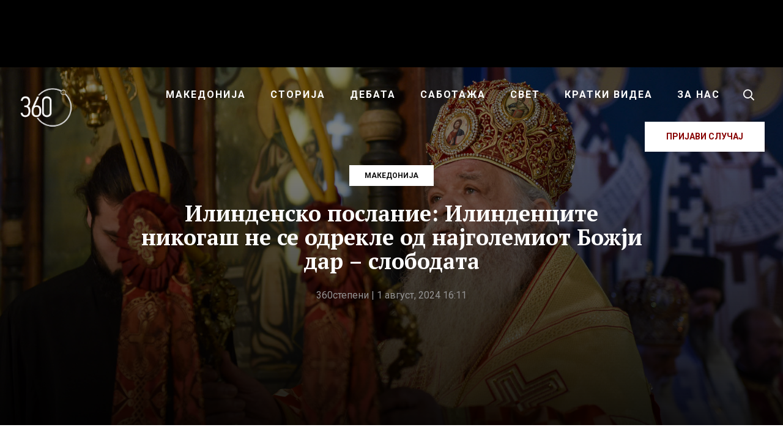

--- FILE ---
content_type: text/html; charset=UTF-8
request_url: https://360stepeni.mk/ilindensko-poslanie-ilindentsite-nikogash-ne-se-odrekle-od-najgolemiot-bozhji-dar-slobodata/
body_size: 27134
content:
<!DOCTYPE html>
<html lang="mk-MK">
<head >
<meta charset="UTF-8" />
<meta name="viewport" content="width=device-width, initial-scale=1" />
<meta name='robots' content='index, follow, max-image-preview:large, max-snippet:-1, max-video-preview:-1' />
	<style>img:is([sizes="auto" i], [sizes^="auto," i]) { contain-intrinsic-size: 3000px 1500px }</style>
	
<!-- Social Warfare v4.5.4 https://warfareplugins.com - BEGINNING OF OUTPUT -->
<style>
	@font-face {
		font-family: "sw-icon-font";
		src:url("https://360stepeni.mk/wp-content/plugins/social-warfare/assets/fonts/sw-icon-font.eot?ver=4.5.4");
		src:url("https://360stepeni.mk/wp-content/plugins/social-warfare/assets/fonts/sw-icon-font.eot?ver=4.5.4#iefix") format("embedded-opentype"),
		url("https://360stepeni.mk/wp-content/plugins/social-warfare/assets/fonts/sw-icon-font.woff?ver=4.5.4") format("woff"),
		url("https://360stepeni.mk/wp-content/plugins/social-warfare/assets/fonts/sw-icon-font.ttf?ver=4.5.4") format("truetype"),
		url("https://360stepeni.mk/wp-content/plugins/social-warfare/assets/fonts/sw-icon-font.svg?ver=4.5.4#1445203416") format("svg");
		font-weight: normal;
		font-style: normal;
		font-display:block;
	}
</style>
<!-- Social Warfare v4.5.4 https://warfareplugins.com - END OF OUTPUT -->


	<!-- This site is optimized with the Yoast SEO plugin v24.3 - https://yoast.com/wordpress/plugins/seo/ -->
	<title>Илинденско послание: Илинденците никогаш не се одрекле од најголемиот Божји дар – слободата - 360 степени</title>
	<link rel="canonical" href="https://360stepeni.mk/ilindensko-poslanie-ilindentsite-nikogash-ne-se-odrekle-od-najgolemiot-bozhji-dar-slobodata/" />
	<meta property="og:locale" content="mk_MK" />
	<meta property="og:type" content="article" />
	<meta property="og:title" content="Илинденско послание: Илинденците никогаш не се одрекле од најголемиот Божји дар – слободата - 360 степени" />
	<meta property="og:description" content="Илинденците биле свесни дека скапо сме платени и дека не треба да стануваме робови на луѓе, свесност..." />
	<meta property="og:url" content="https://360stepeni.mk/ilindensko-poslanie-ilindentsite-nikogash-ne-se-odrekle-od-najgolemiot-bozhji-dar-slobodata/" />
	<meta property="og:site_name" content="360 степени" />
	<meta property="article:publisher" content="https://www.facebook.com/360stepeni" />
	<meta property="article:published_time" content="2024-08-01T14:11:59+00:00" />
	<meta property="article:modified_time" content="2024-08-01T14:25:25+00:00" />
	<meta property="og:image" content="https://360stepeni.mk/wp-content/uploads/2024/08/G.-G.-Stefan.jpg" />
	<meta property="og:image:width" content="2000" />
	<meta property="og:image:height" content="1335" />
	<meta property="og:image:type" content="image/jpeg" />
	<meta name="author" content="360степени" />
	<meta name="twitter:card" content="summary_large_image" />
	<meta name="twitter:label1" content="Written by" />
	<meta name="twitter:data1" content="360степени" />
	<meta name="twitter:label2" content="Est. reading time" />
	<meta name="twitter:data2" content="4 минути" />
	<script type="application/ld+json" class="yoast-schema-graph">{"@context":"https://schema.org","@graph":[{"@type":"Article","@id":"https://360stepeni.mk/ilindensko-poslanie-ilindentsite-nikogash-ne-se-odrekle-od-najgolemiot-bozhji-dar-slobodata/#article","isPartOf":{"@id":"https://360stepeni.mk/ilindensko-poslanie-ilindentsite-nikogash-ne-se-odrekle-od-najgolemiot-bozhji-dar-slobodata/"},"author":{"name":"360степени","@id":"https://360stepeni.mk/#/schema/person/6a427bbd332a6c91d0ac7d7f93773be3"},"headline":"Илинденско послание: Илинденците никогаш не се одрекле од најголемиот Божји дар – слободата","datePublished":"2024-08-01T14:11:59+00:00","dateModified":"2024-08-01T14:25:25+00:00","mainEntityOfPage":{"@id":"https://360stepeni.mk/ilindensko-poslanie-ilindentsite-nikogash-ne-se-odrekle-od-najgolemiot-bozhji-dar-slobodata/"},"wordCount":561,"publisher":{"@id":"https://360stepeni.mk/#organization"},"image":{"@id":"https://360stepeni.mk/ilindensko-poslanie-ilindentsite-nikogash-ne-se-odrekle-od-najgolemiot-bozhji-dar-slobodata/#primaryimage"},"thumbnailUrl":"https://360stepeni.mk/wp-content/uploads/2024/08/G.-G.-Stefan.jpg","articleSection":["Македонија"],"inLanguage":"mk-MK"},{"@type":"WebPage","@id":"https://360stepeni.mk/ilindensko-poslanie-ilindentsite-nikogash-ne-se-odrekle-od-najgolemiot-bozhji-dar-slobodata/","url":"https://360stepeni.mk/ilindensko-poslanie-ilindentsite-nikogash-ne-se-odrekle-od-najgolemiot-bozhji-dar-slobodata/","name":"Илинденско послание: Илинденците никогаш не се одрекле од најголемиот Божји дар – слободата - 360 степени","isPartOf":{"@id":"https://360stepeni.mk/#website"},"primaryImageOfPage":{"@id":"https://360stepeni.mk/ilindensko-poslanie-ilindentsite-nikogash-ne-se-odrekle-od-najgolemiot-bozhji-dar-slobodata/#primaryimage"},"image":{"@id":"https://360stepeni.mk/ilindensko-poslanie-ilindentsite-nikogash-ne-se-odrekle-od-najgolemiot-bozhji-dar-slobodata/#primaryimage"},"thumbnailUrl":"https://360stepeni.mk/wp-content/uploads/2024/08/G.-G.-Stefan.jpg","datePublished":"2024-08-01T14:11:59+00:00","dateModified":"2024-08-01T14:25:25+00:00","breadcrumb":{"@id":"https://360stepeni.mk/ilindensko-poslanie-ilindentsite-nikogash-ne-se-odrekle-od-najgolemiot-bozhji-dar-slobodata/#breadcrumb"},"inLanguage":"mk-MK","potentialAction":[{"@type":"ReadAction","target":["https://360stepeni.mk/ilindensko-poslanie-ilindentsite-nikogash-ne-se-odrekle-od-najgolemiot-bozhji-dar-slobodata/"]}]},{"@type":"ImageObject","inLanguage":"mk-MK","@id":"https://360stepeni.mk/ilindensko-poslanie-ilindentsite-nikogash-ne-se-odrekle-od-najgolemiot-bozhji-dar-slobodata/#primaryimage","url":"https://360stepeni.mk/wp-content/uploads/2024/08/G.-G.-Stefan.jpg","contentUrl":"https://360stepeni.mk/wp-content/uploads/2024/08/G.-G.-Stefan.jpg","width":2000,"height":1335},{"@type":"BreadcrumbList","@id":"https://360stepeni.mk/ilindensko-poslanie-ilindentsite-nikogash-ne-se-odrekle-od-najgolemiot-bozhji-dar-slobodata/#breadcrumb","itemListElement":[{"@type":"ListItem","position":1,"name":"Home","item":"https://360stepeni.mk/"},{"@type":"ListItem","position":2,"name":"Илинденско послание: Илинденците никогаш не се одрекле од најголемиот Божји дар – слободата"}]},{"@type":"WebSite","@id":"https://360stepeni.mk/#website","url":"https://360stepeni.mk/","name":"360 степени","description":"","publisher":{"@id":"https://360stepeni.mk/#organization"},"potentialAction":[{"@type":"SearchAction","target":{"@type":"EntryPoint","urlTemplate":"https://360stepeni.mk/?s={search_term_string}"},"query-input":{"@type":"PropertyValueSpecification","valueRequired":true,"valueName":"search_term_string"}}],"inLanguage":"mk-MK"},{"@type":"Organization","@id":"https://360stepeni.mk/#organization","name":"360 степени","url":"https://360stepeni.mk/","logo":{"@type":"ImageObject","inLanguage":"mk-MK","@id":"https://360stepeni.mk/#/schema/logo/image/","url":"https://360stepeni.mk/wp-content/uploads/2025/02/imageedit_7_6107789539-1.png","contentUrl":"https://360stepeni.mk/wp-content/uploads/2025/02/imageedit_7_6107789539-1.png","width":900,"height":899,"caption":"360 степени"},"image":{"@id":"https://360stepeni.mk/#/schema/logo/image/"},"sameAs":["https://www.facebook.com/360stepeni"]},{"@type":"Person","@id":"https://360stepeni.mk/#/schema/person/6a427bbd332a6c91d0ac7d7f93773be3","name":"360степени","image":{"@type":"ImageObject","inLanguage":"mk-MK","@id":"https://360stepeni.mk/#/schema/person/image/","url":"https://secure.gravatar.com/avatar/ba4986de0eb42bd46c1ee532b0ea64d1?s=96&d=mm&r=g","contentUrl":"https://secure.gravatar.com/avatar/ba4986de0eb42bd46c1ee532b0ea64d1?s=96&d=mm&r=g","caption":"360степени"},"url":"https://360stepeni.mk/author/codeart_admin/"}]}</script>
	<!-- / Yoast SEO plugin. -->


<link rel='dns-prefetch' href='//ads.360stepeni.mk' />
<link rel='dns-prefetch' href='//fonts.googleapis.com' />
<link rel="alternate" type="application/rss+xml" title="360 степени &raquo; Фид" href="https://360stepeni.mk/feed/" />
<link rel="alternate" type="application/rss+xml" title="360 степени &raquo; фидови за коментари" href="https://360stepeni.mk/comments/feed/" />
<script type="ac3ed94fa81760e8a8f87924-text/javascript">
/* <![CDATA[ */
window._wpemojiSettings = {"baseUrl":"https:\/\/s.w.org\/images\/core\/emoji\/15.0.3\/72x72\/","ext":".png","svgUrl":"https:\/\/s.w.org\/images\/core\/emoji\/15.0.3\/svg\/","svgExt":".svg","source":{"concatemoji":"https:\/\/360stepeni.mk\/wp-includes\/js\/wp-emoji-release.min.js?ver=6.7.4"}};
/*! This file is auto-generated */
!function(i,n){var o,s,e;function c(e){try{var t={supportTests:e,timestamp:(new Date).valueOf()};sessionStorage.setItem(o,JSON.stringify(t))}catch(e){}}function p(e,t,n){e.clearRect(0,0,e.canvas.width,e.canvas.height),e.fillText(t,0,0);var t=new Uint32Array(e.getImageData(0,0,e.canvas.width,e.canvas.height).data),r=(e.clearRect(0,0,e.canvas.width,e.canvas.height),e.fillText(n,0,0),new Uint32Array(e.getImageData(0,0,e.canvas.width,e.canvas.height).data));return t.every(function(e,t){return e===r[t]})}function u(e,t,n){switch(t){case"flag":return n(e,"\ud83c\udff3\ufe0f\u200d\u26a7\ufe0f","\ud83c\udff3\ufe0f\u200b\u26a7\ufe0f")?!1:!n(e,"\ud83c\uddfa\ud83c\uddf3","\ud83c\uddfa\u200b\ud83c\uddf3")&&!n(e,"\ud83c\udff4\udb40\udc67\udb40\udc62\udb40\udc65\udb40\udc6e\udb40\udc67\udb40\udc7f","\ud83c\udff4\u200b\udb40\udc67\u200b\udb40\udc62\u200b\udb40\udc65\u200b\udb40\udc6e\u200b\udb40\udc67\u200b\udb40\udc7f");case"emoji":return!n(e,"\ud83d\udc26\u200d\u2b1b","\ud83d\udc26\u200b\u2b1b")}return!1}function f(e,t,n){var r="undefined"!=typeof WorkerGlobalScope&&self instanceof WorkerGlobalScope?new OffscreenCanvas(300,150):i.createElement("canvas"),a=r.getContext("2d",{willReadFrequently:!0}),o=(a.textBaseline="top",a.font="600 32px Arial",{});return e.forEach(function(e){o[e]=t(a,e,n)}),o}function t(e){var t=i.createElement("script");t.src=e,t.defer=!0,i.head.appendChild(t)}"undefined"!=typeof Promise&&(o="wpEmojiSettingsSupports",s=["flag","emoji"],n.supports={everything:!0,everythingExceptFlag:!0},e=new Promise(function(e){i.addEventListener("DOMContentLoaded",e,{once:!0})}),new Promise(function(t){var n=function(){try{var e=JSON.parse(sessionStorage.getItem(o));if("object"==typeof e&&"number"==typeof e.timestamp&&(new Date).valueOf()<e.timestamp+604800&&"object"==typeof e.supportTests)return e.supportTests}catch(e){}return null}();if(!n){if("undefined"!=typeof Worker&&"undefined"!=typeof OffscreenCanvas&&"undefined"!=typeof URL&&URL.createObjectURL&&"undefined"!=typeof Blob)try{var e="postMessage("+f.toString()+"("+[JSON.stringify(s),u.toString(),p.toString()].join(",")+"));",r=new Blob([e],{type:"text/javascript"}),a=new Worker(URL.createObjectURL(r),{name:"wpTestEmojiSupports"});return void(a.onmessage=function(e){c(n=e.data),a.terminate(),t(n)})}catch(e){}c(n=f(s,u,p))}t(n)}).then(function(e){for(var t in e)n.supports[t]=e[t],n.supports.everything=n.supports.everything&&n.supports[t],"flag"!==t&&(n.supports.everythingExceptFlag=n.supports.everythingExceptFlag&&n.supports[t]);n.supports.everythingExceptFlag=n.supports.everythingExceptFlag&&!n.supports.flag,n.DOMReady=!1,n.readyCallback=function(){n.DOMReady=!0}}).then(function(){return e}).then(function(){var e;n.supports.everything||(n.readyCallback(),(e=n.source||{}).concatemoji?t(e.concatemoji):e.wpemoji&&e.twemoji&&(t(e.twemoji),t(e.wpemoji)))}))}((window,document),window._wpemojiSettings);
/* ]]> */
</script>
<link rel='stylesheet' id='parent-style-css' href='https://360stepeni.mk/wp-content/themes/genesis/style.css?ver=6.7.4' type='text/css' media='all' />
<link rel='stylesheet' id='360wp-css' href='https://360stepeni.mk/wp-content/themes/360stepeni/style.css?ver=4.9.7' type='text/css' media='all' />
<style id='wp-emoji-styles-inline-css' type='text/css'>

	img.wp-smiley, img.emoji {
		display: inline !important;
		border: none !important;
		box-shadow: none !important;
		height: 1em !important;
		width: 1em !important;
		margin: 0 0.07em !important;
		vertical-align: -0.1em !important;
		background: none !important;
		padding: 0 !important;
	}
</style>
<link rel='stylesheet' id='wp-block-library-css' href='https://360stepeni.mk/wp-includes/css/dist/block-library/style.min.css?ver=6.7.4' type='text/css' media='all' />
<style id='classic-theme-styles-inline-css' type='text/css'>
/*! This file is auto-generated */
.wp-block-button__link{color:#fff;background-color:#32373c;border-radius:9999px;box-shadow:none;text-decoration:none;padding:calc(.667em + 2px) calc(1.333em + 2px);font-size:1.125em}.wp-block-file__button{background:#32373c;color:#fff;text-decoration:none}
</style>
<style id='global-styles-inline-css' type='text/css'>
:root{--wp--preset--aspect-ratio--square: 1;--wp--preset--aspect-ratio--4-3: 4/3;--wp--preset--aspect-ratio--3-4: 3/4;--wp--preset--aspect-ratio--3-2: 3/2;--wp--preset--aspect-ratio--2-3: 2/3;--wp--preset--aspect-ratio--16-9: 16/9;--wp--preset--aspect-ratio--9-16: 9/16;--wp--preset--color--black: #000000;--wp--preset--color--cyan-bluish-gray: #abb8c3;--wp--preset--color--white: #ffffff;--wp--preset--color--pale-pink: #f78da7;--wp--preset--color--vivid-red: #cf2e2e;--wp--preset--color--luminous-vivid-orange: #ff6900;--wp--preset--color--luminous-vivid-amber: #fcb900;--wp--preset--color--light-green-cyan: #7bdcb5;--wp--preset--color--vivid-green-cyan: #00d084;--wp--preset--color--pale-cyan-blue: #8ed1fc;--wp--preset--color--vivid-cyan-blue: #0693e3;--wp--preset--color--vivid-purple: #9b51e0;--wp--preset--gradient--vivid-cyan-blue-to-vivid-purple: linear-gradient(135deg,rgba(6,147,227,1) 0%,rgb(155,81,224) 100%);--wp--preset--gradient--light-green-cyan-to-vivid-green-cyan: linear-gradient(135deg,rgb(122,220,180) 0%,rgb(0,208,130) 100%);--wp--preset--gradient--luminous-vivid-amber-to-luminous-vivid-orange: linear-gradient(135deg,rgba(252,185,0,1) 0%,rgba(255,105,0,1) 100%);--wp--preset--gradient--luminous-vivid-orange-to-vivid-red: linear-gradient(135deg,rgba(255,105,0,1) 0%,rgb(207,46,46) 100%);--wp--preset--gradient--very-light-gray-to-cyan-bluish-gray: linear-gradient(135deg,rgb(238,238,238) 0%,rgb(169,184,195) 100%);--wp--preset--gradient--cool-to-warm-spectrum: linear-gradient(135deg,rgb(74,234,220) 0%,rgb(151,120,209) 20%,rgb(207,42,186) 40%,rgb(238,44,130) 60%,rgb(251,105,98) 80%,rgb(254,248,76) 100%);--wp--preset--gradient--blush-light-purple: linear-gradient(135deg,rgb(255,206,236) 0%,rgb(152,150,240) 100%);--wp--preset--gradient--blush-bordeaux: linear-gradient(135deg,rgb(254,205,165) 0%,rgb(254,45,45) 50%,rgb(107,0,62) 100%);--wp--preset--gradient--luminous-dusk: linear-gradient(135deg,rgb(255,203,112) 0%,rgb(199,81,192) 50%,rgb(65,88,208) 100%);--wp--preset--gradient--pale-ocean: linear-gradient(135deg,rgb(255,245,203) 0%,rgb(182,227,212) 50%,rgb(51,167,181) 100%);--wp--preset--gradient--electric-grass: linear-gradient(135deg,rgb(202,248,128) 0%,rgb(113,206,126) 100%);--wp--preset--gradient--midnight: linear-gradient(135deg,rgb(2,3,129) 0%,rgb(40,116,252) 100%);--wp--preset--font-size--small: 13px;--wp--preset--font-size--medium: 20px;--wp--preset--font-size--large: 36px;--wp--preset--font-size--x-large: 42px;--wp--preset--spacing--20: 0.44rem;--wp--preset--spacing--30: 0.67rem;--wp--preset--spacing--40: 1rem;--wp--preset--spacing--50: 1.5rem;--wp--preset--spacing--60: 2.25rem;--wp--preset--spacing--70: 3.38rem;--wp--preset--spacing--80: 5.06rem;--wp--preset--shadow--natural: 6px 6px 9px rgba(0, 0, 0, 0.2);--wp--preset--shadow--deep: 12px 12px 50px rgba(0, 0, 0, 0.4);--wp--preset--shadow--sharp: 6px 6px 0px rgba(0, 0, 0, 0.2);--wp--preset--shadow--outlined: 6px 6px 0px -3px rgba(255, 255, 255, 1), 6px 6px rgba(0, 0, 0, 1);--wp--preset--shadow--crisp: 6px 6px 0px rgba(0, 0, 0, 1);}:where(.is-layout-flex){gap: 0.5em;}:where(.is-layout-grid){gap: 0.5em;}body .is-layout-flex{display: flex;}.is-layout-flex{flex-wrap: wrap;align-items: center;}.is-layout-flex > :is(*, div){margin: 0;}body .is-layout-grid{display: grid;}.is-layout-grid > :is(*, div){margin: 0;}:where(.wp-block-columns.is-layout-flex){gap: 2em;}:where(.wp-block-columns.is-layout-grid){gap: 2em;}:where(.wp-block-post-template.is-layout-flex){gap: 1.25em;}:where(.wp-block-post-template.is-layout-grid){gap: 1.25em;}.has-black-color{color: var(--wp--preset--color--black) !important;}.has-cyan-bluish-gray-color{color: var(--wp--preset--color--cyan-bluish-gray) !important;}.has-white-color{color: var(--wp--preset--color--white) !important;}.has-pale-pink-color{color: var(--wp--preset--color--pale-pink) !important;}.has-vivid-red-color{color: var(--wp--preset--color--vivid-red) !important;}.has-luminous-vivid-orange-color{color: var(--wp--preset--color--luminous-vivid-orange) !important;}.has-luminous-vivid-amber-color{color: var(--wp--preset--color--luminous-vivid-amber) !important;}.has-light-green-cyan-color{color: var(--wp--preset--color--light-green-cyan) !important;}.has-vivid-green-cyan-color{color: var(--wp--preset--color--vivid-green-cyan) !important;}.has-pale-cyan-blue-color{color: var(--wp--preset--color--pale-cyan-blue) !important;}.has-vivid-cyan-blue-color{color: var(--wp--preset--color--vivid-cyan-blue) !important;}.has-vivid-purple-color{color: var(--wp--preset--color--vivid-purple) !important;}.has-black-background-color{background-color: var(--wp--preset--color--black) !important;}.has-cyan-bluish-gray-background-color{background-color: var(--wp--preset--color--cyan-bluish-gray) !important;}.has-white-background-color{background-color: var(--wp--preset--color--white) !important;}.has-pale-pink-background-color{background-color: var(--wp--preset--color--pale-pink) !important;}.has-vivid-red-background-color{background-color: var(--wp--preset--color--vivid-red) !important;}.has-luminous-vivid-orange-background-color{background-color: var(--wp--preset--color--luminous-vivid-orange) !important;}.has-luminous-vivid-amber-background-color{background-color: var(--wp--preset--color--luminous-vivid-amber) !important;}.has-light-green-cyan-background-color{background-color: var(--wp--preset--color--light-green-cyan) !important;}.has-vivid-green-cyan-background-color{background-color: var(--wp--preset--color--vivid-green-cyan) !important;}.has-pale-cyan-blue-background-color{background-color: var(--wp--preset--color--pale-cyan-blue) !important;}.has-vivid-cyan-blue-background-color{background-color: var(--wp--preset--color--vivid-cyan-blue) !important;}.has-vivid-purple-background-color{background-color: var(--wp--preset--color--vivid-purple) !important;}.has-black-border-color{border-color: var(--wp--preset--color--black) !important;}.has-cyan-bluish-gray-border-color{border-color: var(--wp--preset--color--cyan-bluish-gray) !important;}.has-white-border-color{border-color: var(--wp--preset--color--white) !important;}.has-pale-pink-border-color{border-color: var(--wp--preset--color--pale-pink) !important;}.has-vivid-red-border-color{border-color: var(--wp--preset--color--vivid-red) !important;}.has-luminous-vivid-orange-border-color{border-color: var(--wp--preset--color--luminous-vivid-orange) !important;}.has-luminous-vivid-amber-border-color{border-color: var(--wp--preset--color--luminous-vivid-amber) !important;}.has-light-green-cyan-border-color{border-color: var(--wp--preset--color--light-green-cyan) !important;}.has-vivid-green-cyan-border-color{border-color: var(--wp--preset--color--vivid-green-cyan) !important;}.has-pale-cyan-blue-border-color{border-color: var(--wp--preset--color--pale-cyan-blue) !important;}.has-vivid-cyan-blue-border-color{border-color: var(--wp--preset--color--vivid-cyan-blue) !important;}.has-vivid-purple-border-color{border-color: var(--wp--preset--color--vivid-purple) !important;}.has-vivid-cyan-blue-to-vivid-purple-gradient-background{background: var(--wp--preset--gradient--vivid-cyan-blue-to-vivid-purple) !important;}.has-light-green-cyan-to-vivid-green-cyan-gradient-background{background: var(--wp--preset--gradient--light-green-cyan-to-vivid-green-cyan) !important;}.has-luminous-vivid-amber-to-luminous-vivid-orange-gradient-background{background: var(--wp--preset--gradient--luminous-vivid-amber-to-luminous-vivid-orange) !important;}.has-luminous-vivid-orange-to-vivid-red-gradient-background{background: var(--wp--preset--gradient--luminous-vivid-orange-to-vivid-red) !important;}.has-very-light-gray-to-cyan-bluish-gray-gradient-background{background: var(--wp--preset--gradient--very-light-gray-to-cyan-bluish-gray) !important;}.has-cool-to-warm-spectrum-gradient-background{background: var(--wp--preset--gradient--cool-to-warm-spectrum) !important;}.has-blush-light-purple-gradient-background{background: var(--wp--preset--gradient--blush-light-purple) !important;}.has-blush-bordeaux-gradient-background{background: var(--wp--preset--gradient--blush-bordeaux) !important;}.has-luminous-dusk-gradient-background{background: var(--wp--preset--gradient--luminous-dusk) !important;}.has-pale-ocean-gradient-background{background: var(--wp--preset--gradient--pale-ocean) !important;}.has-electric-grass-gradient-background{background: var(--wp--preset--gradient--electric-grass) !important;}.has-midnight-gradient-background{background: var(--wp--preset--gradient--midnight) !important;}.has-small-font-size{font-size: var(--wp--preset--font-size--small) !important;}.has-medium-font-size{font-size: var(--wp--preset--font-size--medium) !important;}.has-large-font-size{font-size: var(--wp--preset--font-size--large) !important;}.has-x-large-font-size{font-size: var(--wp--preset--font-size--x-large) !important;}
:where(.wp-block-post-template.is-layout-flex){gap: 1.25em;}:where(.wp-block-post-template.is-layout-grid){gap: 1.25em;}
:where(.wp-block-columns.is-layout-flex){gap: 2em;}:where(.wp-block-columns.is-layout-grid){gap: 2em;}
:root :where(.wp-block-pullquote){font-size: 1.5em;line-height: 1.6;}
</style>
<link rel='stylesheet' id='simply-gallery-block-frontend-css' href='https://360stepeni.mk/wp-content/plugins/simply-gallery-block/blocks/pgc_sgb.min.style.css?ver=3.2.4.4' type='text/css' media='all' />
<link rel='stylesheet' id='pgc-simply-gallery-plugin-lightbox-style-css' href='https://360stepeni.mk/wp-content/plugins/simply-gallery-block/plugins/pgc_sgb_lightbox.min.style.css?ver=3.2.4.4' type='text/css' media='all' />
<link rel='stylesheet' id='social_warfare-css' href='https://360stepeni.mk/wp-content/plugins/social-warfare/assets/css/style.min.css?ver=4.5.4' type='text/css' media='all' />
<link rel='stylesheet' id='fotorama-css-css' href='https://360stepeni.mk/wp-content/themes/360stepeni/assets/css/fotorama.min.css?ver=4.6.4' type='text/css' media='all' />
<style id="fonts-css" media="all">/* cyrillic-ext */
@font-face {
  font-family: 'PT Serif';
  font-style: italic;
  font-weight: 700;
  font-display: swap;
  src: url(/fonts.gstatic.com/s/ptserif/v19/EJRQQgYoZZY2vCFuvAFT9gaQZyTfoOFC-I2irw.woff2) format('woff2');
  unicode-range: U+0460-052F, U+1C80-1C8A, U+20B4, U+2DE0-2DFF, U+A640-A69F, U+FE2E-FE2F;
}
/* cyrillic */
@font-face {
  font-family: 'PT Serif';
  font-style: italic;
  font-weight: 700;
  font-display: swap;
  src: url(/fonts.gstatic.com/s/ptserif/v19/EJRQQgYoZZY2vCFuvAFT9gaQZy3foOFC-I2irw.woff2) format('woff2');
  unicode-range: U+0301, U+0400-045F, U+0490-0491, U+04B0-04B1, U+2116;
}
/* latin-ext */
@font-face {
  font-family: 'PT Serif';
  font-style: italic;
  font-weight: 700;
  font-display: swap;
  src: url(/fonts.gstatic.com/s/ptserif/v19/EJRQQgYoZZY2vCFuvAFT9gaQZyffoOFC-I2irw.woff2) format('woff2');
  unicode-range: U+0100-02BA, U+02BD-02C5, U+02C7-02CC, U+02CE-02D7, U+02DD-02FF, U+0304, U+0308, U+0329, U+1D00-1DBF, U+1E00-1E9F, U+1EF2-1EFF, U+2020, U+20A0-20AB, U+20AD-20C0, U+2113, U+2C60-2C7F, U+A720-A7FF;
}
/* latin */
@font-face {
  font-family: 'PT Serif';
  font-style: italic;
  font-weight: 700;
  font-display: swap;
  src: url(/fonts.gstatic.com/s/ptserif/v19/EJRQQgYoZZY2vCFuvAFT9gaQZynfoOFC-I0.woff2) format('woff2');
  unicode-range: U+0000-00FF, U+0131, U+0152-0153, U+02BB-02BC, U+02C6, U+02DA, U+02DC, U+0304, U+0308, U+0329, U+2000-206F, U+20AC, U+2122, U+2191, U+2193, U+2212, U+2215, U+FEFF, U+FFFD;
}
/* cyrillic-ext */
@font-face {
  font-family: 'PT Serif';
  font-style: normal;
  font-weight: 400;
  font-display: swap;
  src: url(/fonts.gstatic.com/s/ptserif/v19/EJRVQgYoZZY2vCFuvAFbzr-_dSb_nco.woff2) format('woff2');
  unicode-range: U+0460-052F, U+1C80-1C8A, U+20B4, U+2DE0-2DFF, U+A640-A69F, U+FE2E-FE2F;
}
/* cyrillic */
@font-face {
  font-family: 'PT Serif';
  font-style: normal;
  font-weight: 400;
  font-display: swap;
  src: url(/fonts.gstatic.com/s/ptserif/v19/EJRVQgYoZZY2vCFuvAFSzr-_dSb_nco.woff2) format('woff2');
  unicode-range: U+0301, U+0400-045F, U+0490-0491, U+04B0-04B1, U+2116;
}
/* latin-ext */
@font-face {
  font-family: 'PT Serif';
  font-style: normal;
  font-weight: 400;
  font-display: swap;
  src: url(/fonts.gstatic.com/s/ptserif/v19/EJRVQgYoZZY2vCFuvAFYzr-_dSb_nco.woff2) format('woff2');
  unicode-range: U+0100-02BA, U+02BD-02C5, U+02C7-02CC, U+02CE-02D7, U+02DD-02FF, U+0304, U+0308, U+0329, U+1D00-1DBF, U+1E00-1E9F, U+1EF2-1EFF, U+2020, U+20A0-20AB, U+20AD-20C0, U+2113, U+2C60-2C7F, U+A720-A7FF;
}
/* latin */
@font-face {
  font-family: 'PT Serif';
  font-style: normal;
  font-weight: 400;
  font-display: swap;
  src: url(/fonts.gstatic.com/s/ptserif/v19/EJRVQgYoZZY2vCFuvAFWzr-_dSb_.woff2) format('woff2');
  unicode-range: U+0000-00FF, U+0131, U+0152-0153, U+02BB-02BC, U+02C6, U+02DA, U+02DC, U+0304, U+0308, U+0329, U+2000-206F, U+20AC, U+2122, U+2191, U+2193, U+2212, U+2215, U+FEFF, U+FFFD;
}
/* cyrillic-ext */
@font-face {
  font-family: 'PT Serif';
  font-style: normal;
  font-weight: 700;
  font-display: swap;
  src: url(/fonts.gstatic.com/s/ptserif/v19/EJRSQgYoZZY2vCFuvAnt66qfVyvVp8NAyIw.woff2) format('woff2');
  unicode-range: U+0460-052F, U+1C80-1C8A, U+20B4, U+2DE0-2DFF, U+A640-A69F, U+FE2E-FE2F;
}
/* cyrillic */
@font-face {
  font-family: 'PT Serif';
  font-style: normal;
  font-weight: 700;
  font-display: swap;
  src: url(/fonts.gstatic.com/s/ptserif/v19/EJRSQgYoZZY2vCFuvAnt66qWVyvVp8NAyIw.woff2) format('woff2');
  unicode-range: U+0301, U+0400-045F, U+0490-0491, U+04B0-04B1, U+2116;
}
/* latin-ext */
@font-face {
  font-family: 'PT Serif';
  font-style: normal;
  font-weight: 700;
  font-display: swap;
  src: url(/fonts.gstatic.com/s/ptserif/v19/EJRSQgYoZZY2vCFuvAnt66qcVyvVp8NAyIw.woff2) format('woff2');
  unicode-range: U+0100-02BA, U+02BD-02C5, U+02C7-02CC, U+02CE-02D7, U+02DD-02FF, U+0304, U+0308, U+0329, U+1D00-1DBF, U+1E00-1E9F, U+1EF2-1EFF, U+2020, U+20A0-20AB, U+20AD-20C0, U+2113, U+2C60-2C7F, U+A720-A7FF;
}
/* latin */
@font-face {
  font-family: 'PT Serif';
  font-style: normal;
  font-weight: 700;
  font-display: swap;
  src: url(/fonts.gstatic.com/s/ptserif/v19/EJRSQgYoZZY2vCFuvAnt66qSVyvVp8NA.woff2) format('woff2');
  unicode-range: U+0000-00FF, U+0131, U+0152-0153, U+02BB-02BC, U+02C6, U+02DA, U+02DC, U+0304, U+0308, U+0329, U+2000-206F, U+20AC, U+2122, U+2191, U+2193, U+2212, U+2215, U+FEFF, U+FFFD;
}
/* cyrillic-ext */
@font-face {
  font-family: 'Roboto';
  font-style: normal;
  font-weight: 400;
  font-stretch: 100%;
  font-display: swap;
  src: url(/fonts.gstatic.com/s/roboto/v50/KFO7CnqEu92Fr1ME7kSn66aGLdTylUAMa3GUBHMdazTgWw.woff2) format('woff2');
  unicode-range: U+0460-052F, U+1C80-1C8A, U+20B4, U+2DE0-2DFF, U+A640-A69F, U+FE2E-FE2F;
}
/* cyrillic */
@font-face {
  font-family: 'Roboto';
  font-style: normal;
  font-weight: 400;
  font-stretch: 100%;
  font-display: swap;
  src: url(/fonts.gstatic.com/s/roboto/v50/KFO7CnqEu92Fr1ME7kSn66aGLdTylUAMa3iUBHMdazTgWw.woff2) format('woff2');
  unicode-range: U+0301, U+0400-045F, U+0490-0491, U+04B0-04B1, U+2116;
}
/* greek-ext */
@font-face {
  font-family: 'Roboto';
  font-style: normal;
  font-weight: 400;
  font-stretch: 100%;
  font-display: swap;
  src: url(/fonts.gstatic.com/s/roboto/v50/KFO7CnqEu92Fr1ME7kSn66aGLdTylUAMa3CUBHMdazTgWw.woff2) format('woff2');
  unicode-range: U+1F00-1FFF;
}
/* greek */
@font-face {
  font-family: 'Roboto';
  font-style: normal;
  font-weight: 400;
  font-stretch: 100%;
  font-display: swap;
  src: url(/fonts.gstatic.com/s/roboto/v50/KFO7CnqEu92Fr1ME7kSn66aGLdTylUAMa3-UBHMdazTgWw.woff2) format('woff2');
  unicode-range: U+0370-0377, U+037A-037F, U+0384-038A, U+038C, U+038E-03A1, U+03A3-03FF;
}
/* math */
@font-face {
  font-family: 'Roboto';
  font-style: normal;
  font-weight: 400;
  font-stretch: 100%;
  font-display: swap;
  src: url(/fonts.gstatic.com/s/roboto/v50/KFO7CnqEu92Fr1ME7kSn66aGLdTylUAMawCUBHMdazTgWw.woff2) format('woff2');
  unicode-range: U+0302-0303, U+0305, U+0307-0308, U+0310, U+0312, U+0315, U+031A, U+0326-0327, U+032C, U+032F-0330, U+0332-0333, U+0338, U+033A, U+0346, U+034D, U+0391-03A1, U+03A3-03A9, U+03B1-03C9, U+03D1, U+03D5-03D6, U+03F0-03F1, U+03F4-03F5, U+2016-2017, U+2034-2038, U+203C, U+2040, U+2043, U+2047, U+2050, U+2057, U+205F, U+2070-2071, U+2074-208E, U+2090-209C, U+20D0-20DC, U+20E1, U+20E5-20EF, U+2100-2112, U+2114-2115, U+2117-2121, U+2123-214F, U+2190, U+2192, U+2194-21AE, U+21B0-21E5, U+21F1-21F2, U+21F4-2211, U+2213-2214, U+2216-22FF, U+2308-230B, U+2310, U+2319, U+231C-2321, U+2336-237A, U+237C, U+2395, U+239B-23B7, U+23D0, U+23DC-23E1, U+2474-2475, U+25AF, U+25B3, U+25B7, U+25BD, U+25C1, U+25CA, U+25CC, U+25FB, U+266D-266F, U+27C0-27FF, U+2900-2AFF, U+2B0E-2B11, U+2B30-2B4C, U+2BFE, U+3030, U+FF5B, U+FF5D, U+1D400-1D7FF, U+1EE00-1EEFF;
}
/* symbols */
@font-face {
  font-family: 'Roboto';
  font-style: normal;
  font-weight: 400;
  font-stretch: 100%;
  font-display: swap;
  src: url(/fonts.gstatic.com/s/roboto/v50/KFO7CnqEu92Fr1ME7kSn66aGLdTylUAMaxKUBHMdazTgWw.woff2) format('woff2');
  unicode-range: U+0001-000C, U+000E-001F, U+007F-009F, U+20DD-20E0, U+20E2-20E4, U+2150-218F, U+2190, U+2192, U+2194-2199, U+21AF, U+21E6-21F0, U+21F3, U+2218-2219, U+2299, U+22C4-22C6, U+2300-243F, U+2440-244A, U+2460-24FF, U+25A0-27BF, U+2800-28FF, U+2921-2922, U+2981, U+29BF, U+29EB, U+2B00-2BFF, U+4DC0-4DFF, U+FFF9-FFFB, U+10140-1018E, U+10190-1019C, U+101A0, U+101D0-101FD, U+102E0-102FB, U+10E60-10E7E, U+1D2C0-1D2D3, U+1D2E0-1D37F, U+1F000-1F0FF, U+1F100-1F1AD, U+1F1E6-1F1FF, U+1F30D-1F30F, U+1F315, U+1F31C, U+1F31E, U+1F320-1F32C, U+1F336, U+1F378, U+1F37D, U+1F382, U+1F393-1F39F, U+1F3A7-1F3A8, U+1F3AC-1F3AF, U+1F3C2, U+1F3C4-1F3C6, U+1F3CA-1F3CE, U+1F3D4-1F3E0, U+1F3ED, U+1F3F1-1F3F3, U+1F3F5-1F3F7, U+1F408, U+1F415, U+1F41F, U+1F426, U+1F43F, U+1F441-1F442, U+1F444, U+1F446-1F449, U+1F44C-1F44E, U+1F453, U+1F46A, U+1F47D, U+1F4A3, U+1F4B0, U+1F4B3, U+1F4B9, U+1F4BB, U+1F4BF, U+1F4C8-1F4CB, U+1F4D6, U+1F4DA, U+1F4DF, U+1F4E3-1F4E6, U+1F4EA-1F4ED, U+1F4F7, U+1F4F9-1F4FB, U+1F4FD-1F4FE, U+1F503, U+1F507-1F50B, U+1F50D, U+1F512-1F513, U+1F53E-1F54A, U+1F54F-1F5FA, U+1F610, U+1F650-1F67F, U+1F687, U+1F68D, U+1F691, U+1F694, U+1F698, U+1F6AD, U+1F6B2, U+1F6B9-1F6BA, U+1F6BC, U+1F6C6-1F6CF, U+1F6D3-1F6D7, U+1F6E0-1F6EA, U+1F6F0-1F6F3, U+1F6F7-1F6FC, U+1F700-1F7FF, U+1F800-1F80B, U+1F810-1F847, U+1F850-1F859, U+1F860-1F887, U+1F890-1F8AD, U+1F8B0-1F8BB, U+1F8C0-1F8C1, U+1F900-1F90B, U+1F93B, U+1F946, U+1F984, U+1F996, U+1F9E9, U+1FA00-1FA6F, U+1FA70-1FA7C, U+1FA80-1FA89, U+1FA8F-1FAC6, U+1FACE-1FADC, U+1FADF-1FAE9, U+1FAF0-1FAF8, U+1FB00-1FBFF;
}
/* vietnamese */
@font-face {
  font-family: 'Roboto';
  font-style: normal;
  font-weight: 400;
  font-stretch: 100%;
  font-display: swap;
  src: url(/fonts.gstatic.com/s/roboto/v50/KFO7CnqEu92Fr1ME7kSn66aGLdTylUAMa3OUBHMdazTgWw.woff2) format('woff2');
  unicode-range: U+0102-0103, U+0110-0111, U+0128-0129, U+0168-0169, U+01A0-01A1, U+01AF-01B0, U+0300-0301, U+0303-0304, U+0308-0309, U+0323, U+0329, U+1EA0-1EF9, U+20AB;
}
/* latin-ext */
@font-face {
  font-family: 'Roboto';
  font-style: normal;
  font-weight: 400;
  font-stretch: 100%;
  font-display: swap;
  src: url(/fonts.gstatic.com/s/roboto/v50/KFO7CnqEu92Fr1ME7kSn66aGLdTylUAMa3KUBHMdazTgWw.woff2) format('woff2');
  unicode-range: U+0100-02BA, U+02BD-02C5, U+02C7-02CC, U+02CE-02D7, U+02DD-02FF, U+0304, U+0308, U+0329, U+1D00-1DBF, U+1E00-1E9F, U+1EF2-1EFF, U+2020, U+20A0-20AB, U+20AD-20C0, U+2113, U+2C60-2C7F, U+A720-A7FF;
}
/* latin */
@font-face {
  font-family: 'Roboto';
  font-style: normal;
  font-weight: 400;
  font-stretch: 100%;
  font-display: swap;
  src: url(/fonts.gstatic.com/s/roboto/v50/KFO7CnqEu92Fr1ME7kSn66aGLdTylUAMa3yUBHMdazQ.woff2) format('woff2');
  unicode-range: U+0000-00FF, U+0131, U+0152-0153, U+02BB-02BC, U+02C6, U+02DA, U+02DC, U+0304, U+0308, U+0329, U+2000-206F, U+20AC, U+2122, U+2191, U+2193, U+2212, U+2215, U+FEFF, U+FFFD;
}
/* cyrillic-ext */
@font-face {
  font-family: 'Roboto';
  font-style: normal;
  font-weight: 700;
  font-stretch: 100%;
  font-display: swap;
  src: url(/fonts.gstatic.com/s/roboto/v50/KFO7CnqEu92Fr1ME7kSn66aGLdTylUAMa3GUBHMdazTgWw.woff2) format('woff2');
  unicode-range: U+0460-052F, U+1C80-1C8A, U+20B4, U+2DE0-2DFF, U+A640-A69F, U+FE2E-FE2F;
}
/* cyrillic */
@font-face {
  font-family: 'Roboto';
  font-style: normal;
  font-weight: 700;
  font-stretch: 100%;
  font-display: swap;
  src: url(/fonts.gstatic.com/s/roboto/v50/KFO7CnqEu92Fr1ME7kSn66aGLdTylUAMa3iUBHMdazTgWw.woff2) format('woff2');
  unicode-range: U+0301, U+0400-045F, U+0490-0491, U+04B0-04B1, U+2116;
}
/* greek-ext */
@font-face {
  font-family: 'Roboto';
  font-style: normal;
  font-weight: 700;
  font-stretch: 100%;
  font-display: swap;
  src: url(/fonts.gstatic.com/s/roboto/v50/KFO7CnqEu92Fr1ME7kSn66aGLdTylUAMa3CUBHMdazTgWw.woff2) format('woff2');
  unicode-range: U+1F00-1FFF;
}
/* greek */
@font-face {
  font-family: 'Roboto';
  font-style: normal;
  font-weight: 700;
  font-stretch: 100%;
  font-display: swap;
  src: url(/fonts.gstatic.com/s/roboto/v50/KFO7CnqEu92Fr1ME7kSn66aGLdTylUAMa3-UBHMdazTgWw.woff2) format('woff2');
  unicode-range: U+0370-0377, U+037A-037F, U+0384-038A, U+038C, U+038E-03A1, U+03A3-03FF;
}
/* math */
@font-face {
  font-family: 'Roboto';
  font-style: normal;
  font-weight: 700;
  font-stretch: 100%;
  font-display: swap;
  src: url(/fonts.gstatic.com/s/roboto/v50/KFO7CnqEu92Fr1ME7kSn66aGLdTylUAMawCUBHMdazTgWw.woff2) format('woff2');
  unicode-range: U+0302-0303, U+0305, U+0307-0308, U+0310, U+0312, U+0315, U+031A, U+0326-0327, U+032C, U+032F-0330, U+0332-0333, U+0338, U+033A, U+0346, U+034D, U+0391-03A1, U+03A3-03A9, U+03B1-03C9, U+03D1, U+03D5-03D6, U+03F0-03F1, U+03F4-03F5, U+2016-2017, U+2034-2038, U+203C, U+2040, U+2043, U+2047, U+2050, U+2057, U+205F, U+2070-2071, U+2074-208E, U+2090-209C, U+20D0-20DC, U+20E1, U+20E5-20EF, U+2100-2112, U+2114-2115, U+2117-2121, U+2123-214F, U+2190, U+2192, U+2194-21AE, U+21B0-21E5, U+21F1-21F2, U+21F4-2211, U+2213-2214, U+2216-22FF, U+2308-230B, U+2310, U+2319, U+231C-2321, U+2336-237A, U+237C, U+2395, U+239B-23B7, U+23D0, U+23DC-23E1, U+2474-2475, U+25AF, U+25B3, U+25B7, U+25BD, U+25C1, U+25CA, U+25CC, U+25FB, U+266D-266F, U+27C0-27FF, U+2900-2AFF, U+2B0E-2B11, U+2B30-2B4C, U+2BFE, U+3030, U+FF5B, U+FF5D, U+1D400-1D7FF, U+1EE00-1EEFF;
}
/* symbols */
@font-face {
  font-family: 'Roboto';
  font-style: normal;
  font-weight: 700;
  font-stretch: 100%;
  font-display: swap;
  src: url(/fonts.gstatic.com/s/roboto/v50/KFO7CnqEu92Fr1ME7kSn66aGLdTylUAMaxKUBHMdazTgWw.woff2) format('woff2');
  unicode-range: U+0001-000C, U+000E-001F, U+007F-009F, U+20DD-20E0, U+20E2-20E4, U+2150-218F, U+2190, U+2192, U+2194-2199, U+21AF, U+21E6-21F0, U+21F3, U+2218-2219, U+2299, U+22C4-22C6, U+2300-243F, U+2440-244A, U+2460-24FF, U+25A0-27BF, U+2800-28FF, U+2921-2922, U+2981, U+29BF, U+29EB, U+2B00-2BFF, U+4DC0-4DFF, U+FFF9-FFFB, U+10140-1018E, U+10190-1019C, U+101A0, U+101D0-101FD, U+102E0-102FB, U+10E60-10E7E, U+1D2C0-1D2D3, U+1D2E0-1D37F, U+1F000-1F0FF, U+1F100-1F1AD, U+1F1E6-1F1FF, U+1F30D-1F30F, U+1F315, U+1F31C, U+1F31E, U+1F320-1F32C, U+1F336, U+1F378, U+1F37D, U+1F382, U+1F393-1F39F, U+1F3A7-1F3A8, U+1F3AC-1F3AF, U+1F3C2, U+1F3C4-1F3C6, U+1F3CA-1F3CE, U+1F3D4-1F3E0, U+1F3ED, U+1F3F1-1F3F3, U+1F3F5-1F3F7, U+1F408, U+1F415, U+1F41F, U+1F426, U+1F43F, U+1F441-1F442, U+1F444, U+1F446-1F449, U+1F44C-1F44E, U+1F453, U+1F46A, U+1F47D, U+1F4A3, U+1F4B0, U+1F4B3, U+1F4B9, U+1F4BB, U+1F4BF, U+1F4C8-1F4CB, U+1F4D6, U+1F4DA, U+1F4DF, U+1F4E3-1F4E6, U+1F4EA-1F4ED, U+1F4F7, U+1F4F9-1F4FB, U+1F4FD-1F4FE, U+1F503, U+1F507-1F50B, U+1F50D, U+1F512-1F513, U+1F53E-1F54A, U+1F54F-1F5FA, U+1F610, U+1F650-1F67F, U+1F687, U+1F68D, U+1F691, U+1F694, U+1F698, U+1F6AD, U+1F6B2, U+1F6B9-1F6BA, U+1F6BC, U+1F6C6-1F6CF, U+1F6D3-1F6D7, U+1F6E0-1F6EA, U+1F6F0-1F6F3, U+1F6F7-1F6FC, U+1F700-1F7FF, U+1F800-1F80B, U+1F810-1F847, U+1F850-1F859, U+1F860-1F887, U+1F890-1F8AD, U+1F8B0-1F8BB, U+1F8C0-1F8C1, U+1F900-1F90B, U+1F93B, U+1F946, U+1F984, U+1F996, U+1F9E9, U+1FA00-1FA6F, U+1FA70-1FA7C, U+1FA80-1FA89, U+1FA8F-1FAC6, U+1FACE-1FADC, U+1FADF-1FAE9, U+1FAF0-1FAF8, U+1FB00-1FBFF;
}
/* vietnamese */
@font-face {
  font-family: 'Roboto';
  font-style: normal;
  font-weight: 700;
  font-stretch: 100%;
  font-display: swap;
  src: url(/fonts.gstatic.com/s/roboto/v50/KFO7CnqEu92Fr1ME7kSn66aGLdTylUAMa3OUBHMdazTgWw.woff2) format('woff2');
  unicode-range: U+0102-0103, U+0110-0111, U+0128-0129, U+0168-0169, U+01A0-01A1, U+01AF-01B0, U+0300-0301, U+0303-0304, U+0308-0309, U+0323, U+0329, U+1EA0-1EF9, U+20AB;
}
/* latin-ext */
@font-face {
  font-family: 'Roboto';
  font-style: normal;
  font-weight: 700;
  font-stretch: 100%;
  font-display: swap;
  src: url(/fonts.gstatic.com/s/roboto/v50/KFO7CnqEu92Fr1ME7kSn66aGLdTylUAMa3KUBHMdazTgWw.woff2) format('woff2');
  unicode-range: U+0100-02BA, U+02BD-02C5, U+02C7-02CC, U+02CE-02D7, U+02DD-02FF, U+0304, U+0308, U+0329, U+1D00-1DBF, U+1E00-1E9F, U+1EF2-1EFF, U+2020, U+20A0-20AB, U+20AD-20C0, U+2113, U+2C60-2C7F, U+A720-A7FF;
}
/* latin */
@font-face {
  font-family: 'Roboto';
  font-style: normal;
  font-weight: 700;
  font-stretch: 100%;
  font-display: swap;
  src: url(/fonts.gstatic.com/s/roboto/v50/KFO7CnqEu92Fr1ME7kSn66aGLdTylUAMa3yUBHMdazQ.woff2) format('woff2');
  unicode-range: U+0000-00FF, U+0131, U+0152-0153, U+02BB-02BC, U+02C6, U+02DA, U+02DC, U+0304, U+0308, U+0329, U+2000-206F, U+20AC, U+2122, U+2191, U+2193, U+2212, U+2215, U+FEFF, U+FFFD;
}
</style>
<link rel='stylesheet' id='font-awesome-css' href='https://360stepeni.mk/wp-content/themes/360stepeni/assets/css/fontawesome.min.css?ver=6.7.4' type='text/css' media='all' />
<link rel='stylesheet' id='reset-css-css' href='https://360stepeni.mk/wp-content/themes/360stepeni/assets/css/reset.css?ver=1.0.0' type='text/css' media='all' />
<link rel='stylesheet' id='grid-css-css' href='https://360stepeni.mk/wp-content/themes/360stepeni/assets/css/grid.css?ver=1.0.0' type='text/css' media='all' />
<link rel='stylesheet' id='main-css-css' href='https://360stepeni.mk/wp-content/themes/360stepeni/assets/css/main.css?ver=1.0.0' type='text/css' media='all' />
<script type="ac3ed94fa81760e8a8f87924-text/javascript" id="cookie-law-info-js-extra">
/* <![CDATA[ */
var _ckyConfig = {"_ipData":[],"_assetsURL":"https:\/\/360stepeni.mk\/wp-content\/plugins\/cookie-law-info\/lite\/frontend\/images\/","_publicURL":"https:\/\/360stepeni.mk","_expiry":"365","_categories":[{"name":"\u041d\u0435\u043e\u043f\u0445\u043e\u0434\u043d\u043e","slug":"necessary","isNecessary":true,"ccpaDoNotSell":true,"cookies":[],"active":true,"defaultConsent":{"gdpr":true,"ccpa":true}},{"name":"\u0424\u0443\u043d\u043a\u0446\u0438\u043e\u043d\u0430\u043b\u043d\u0438","slug":"functional","isNecessary":false,"ccpaDoNotSell":true,"cookies":[],"active":true,"defaultConsent":{"gdpr":false,"ccpa":false}},{"name":"\u0410\u043d\u0430\u043b\u0438\u0437\u0430","slug":"analytics","isNecessary":false,"ccpaDoNotSell":true,"cookies":[],"active":true,"defaultConsent":{"gdpr":false,"ccpa":false}},{"name":"\u041f\u0435\u0440\u0444\u043e\u0440\u043c\u0430\u043d\u0441\u0438","slug":"performance","isNecessary":false,"ccpaDoNotSell":true,"cookies":[],"active":true,"defaultConsent":{"gdpr":false,"ccpa":false}},{"name":"\u0420\u0435\u043a\u043b\u0430\u043c\u0430","slug":"advertisement","isNecessary":false,"ccpaDoNotSell":true,"cookies":[],"active":true,"defaultConsent":{"gdpr":false,"ccpa":false}}],"_activeLaw":"gdpr","_rootDomain":"","_block":"1","_showBanner":"1","_bannerConfig":{"settings":{"type":"banner","preferenceCenterType":"popup","position":"bottom","applicableLaw":"gdpr"},"behaviours":{"reloadBannerOnAccept":false,"loadAnalyticsByDefault":false,"animations":{"onLoad":"animate","onHide":"sticky"}},"config":{"revisitConsent":{"status":true,"tag":"revisit-consent","position":"bottom-left","meta":{"url":"#"},"styles":{"background-color":"#0056A7"},"elements":{"title":{"type":"text","tag":"revisit-consent-title","status":true,"styles":{"color":"#0056a7"}}}},"preferenceCenter":{"toggle":{"status":true,"tag":"detail-category-toggle","type":"toggle","states":{"active":{"styles":{"background-color":"#1863DC"}},"inactive":{"styles":{"background-color":"#D0D5D2"}}}}},"categoryPreview":{"status":false,"toggle":{"status":true,"tag":"detail-category-preview-toggle","type":"toggle","states":{"active":{"styles":{"background-color":"#1863DC"}},"inactive":{"styles":{"background-color":"#D0D5D2"}}}}},"videoPlaceholder":{"status":true,"styles":{"background-color":"#000000","border-color":"#000000","color":"#ffffff"}},"readMore":{"status":false,"tag":"readmore-button","type":"link","meta":{"noFollow":true,"newTab":true},"styles":{"color":"#1863DC","background-color":"transparent","border-color":"transparent"}},"auditTable":{"status":true},"optOption":{"status":true,"toggle":{"status":true,"tag":"optout-option-toggle","type":"toggle","states":{"active":{"styles":{"background-color":"#1863dc"}},"inactive":{"styles":{"background-color":"#FFFFFF"}}}}}}},"_version":"3.2.8","_logConsent":"1","_tags":[{"tag":"accept-button","styles":{"color":"#FFFFFF","background-color":"#1863DC","border-color":"#1863DC"}},{"tag":"reject-button","styles":{"color":"#1863DC","background-color":"transparent","border-color":"#1863DC"}},{"tag":"settings-button","styles":{"color":"#1863DC","background-color":"transparent","border-color":"#1863DC"}},{"tag":"readmore-button","styles":{"color":"#1863DC","background-color":"transparent","border-color":"transparent"}},{"tag":"donotsell-button","styles":{"color":"#1863DC","background-color":"transparent","border-color":"transparent"}},{"tag":"accept-button","styles":{"color":"#FFFFFF","background-color":"#1863DC","border-color":"#1863DC"}},{"tag":"revisit-consent","styles":{"background-color":"#0056A7"}}],"_shortCodes":[{"key":"cky_readmore","content":"<a href=\"#\" class=\"cky-policy\" aria-label=\"\u041f\u043e\u043b\u0438\u0441\u0430 \u043d\u0430 \u043a\u043e\u043b\u0430\u0447\u0438\u045a\u0430\" target=\"_blank\" rel=\"noopener\" data-cky-tag=\"readmore-button\">\u041f\u043e\u043b\u0438\u0441\u0430 \u043d\u0430 \u043a\u043e\u043b\u0430\u0447\u0438\u045a\u0430<\/a>","tag":"readmore-button","status":false,"attributes":{"rel":"nofollow","target":"_blank"}},{"key":"cky_show_desc","content":"<button class=\"cky-show-desc-btn\" data-cky-tag=\"show-desc-button\" aria-label=\"\u041f\u0440\u0438\u043a\u0430\u0436\u0438 \u043f\u043e\u0432\u0435\u045c\u0435\">\u041f\u0440\u0438\u043a\u0430\u0436\u0438 \u043f\u043e\u0432\u0435\u045c\u0435<\/button>","tag":"show-desc-button","status":true,"attributes":[]},{"key":"cky_hide_desc","content":"<button class=\"cky-show-desc-btn\" data-cky-tag=\"hide-desc-button\" aria-label=\"\u041f\u0440\u0438\u043a\u0430\u0436\u0438 \u043f\u043e\u043c\u0430\u043b\u043a\u0443\">\u041f\u0440\u0438\u043a\u0430\u0436\u0438 \u043f\u043e\u043c\u0430\u043b\u043a\u0443<\/button>","tag":"hide-desc-button","status":true,"attributes":[]},{"key":"cky_category_toggle_label","content":"[cky_{{status}}_category_label] [cky_preference_{{category_slug}}_title]","tag":"","status":true,"attributes":[]},{"key":"cky_enable_category_label","content":"Enable","tag":"","status":true,"attributes":[]},{"key":"cky_disable_category_label","content":"Disable","tag":"","status":true,"attributes":[]},{"key":"cky_video_placeholder","content":"<div class=\"video-placeholder-normal\" data-cky-tag=\"video-placeholder\" id=\"[UNIQUEID]\"><p class=\"video-placeholder-text-normal\" data-cky-tag=\"placeholder-title\">\u0412\u0435 \u043c\u043e\u043b\u0438\u043c\u0435 \u043f\u0440\u0438\u0444\u0430\u0442\u0435\u0442\u0435 \u043a\u043e\u043b\u0430\u0447\u0438\u045a\u0430 \u0437\u0430 \u043f\u0440\u0438\u0441\u0442\u0430\u043f \u0434\u043e \u043e\u0432\u0430\u0430 \u0441\u043e\u0434\u0440\u0436\u0438\u043d\u0430<\/p><\/div>","tag":"","status":true,"attributes":[]},{"key":"cky_enable_optout_label","content":"Enable","tag":"","status":true,"attributes":[]},{"key":"cky_disable_optout_label","content":"Disable","tag":"","status":true,"attributes":[]},{"key":"cky_optout_toggle_label","content":"[cky_{{status}}_optout_label] [cky_optout_option_title]","tag":"","status":true,"attributes":[]},{"key":"cky_optout_option_title","content":"Do Not Sell or Share My Personal Information","tag":"","status":true,"attributes":[]},{"key":"cky_optout_close_label","content":"Close","tag":"","status":true,"attributes":[]}],"_rtl":"","_language":"en","_providersToBlock":[]};
var _ckyStyles = {"css":".cky-overlay{background: #000000; opacity: 0.4; position: fixed; top: 0; left: 0; width: 100%; height: 100%; z-index: 99999999;}.cky-hide{display: none;}.cky-btn-revisit-wrapper{display: flex; align-items: center; justify-content: center; background: #0056a7; width: 45px; height: 45px; border-radius: 50%; position: fixed; z-index: 999999; cursor: pointer;}.cky-revisit-bottom-left{bottom: 15px; left: 15px;}.cky-revisit-bottom-right{bottom: 15px; right: 15px;}.cky-btn-revisit-wrapper .cky-btn-revisit{display: flex; align-items: center; justify-content: center; background: none; border: none; cursor: pointer; position: relative; margin: 0; padding: 0;}.cky-btn-revisit-wrapper .cky-btn-revisit img{max-width: fit-content; margin: 0; height: 30px; width: 30px;}.cky-revisit-bottom-left:hover::before{content: attr(data-tooltip); position: absolute; background: #4e4b66; color: #ffffff; left: calc(100% + 7px); font-size: 12px; line-height: 16px; width: max-content; padding: 4px 8px; border-radius: 4px;}.cky-revisit-bottom-left:hover::after{position: absolute; content: \"\"; border: 5px solid transparent; left: calc(100% + 2px); border-left-width: 0; border-right-color: #4e4b66;}.cky-revisit-bottom-right:hover::before{content: attr(data-tooltip); position: absolute; background: #4e4b66; color: #ffffff; right: calc(100% + 7px); font-size: 12px; line-height: 16px; width: max-content; padding: 4px 8px; border-radius: 4px;}.cky-revisit-bottom-right:hover::after{position: absolute; content: \"\"; border: 5px solid transparent; right: calc(100% + 2px); border-right-width: 0; border-left-color: #4e4b66;}.cky-revisit-hide{display: none;}.cky-consent-container{position: fixed; width: 100%; box-sizing: border-box; z-index: 9999999;}.cky-consent-container .cky-consent-bar{background: #ffffff; border: 1px solid; padding: 16.5px 24px; box-shadow: 0 -1px 10px 0 #acabab4d;}.cky-banner-bottom{bottom: 0; left: 0;}.cky-banner-top{top: 0; left: 0;}.cky-custom-brand-logo-wrapper .cky-custom-brand-logo{width: 100px; height: auto; margin: 0 0 12px 0;}.cky-notice .cky-title{color: #212121; font-weight: 700; font-size: 18px; line-height: 24px; margin: 0 0 12px 0;}.cky-notice-group{display: flex; justify-content: space-between; align-items: center; font-size: 14px; line-height: 24px; font-weight: 400;}.cky-notice-des *,.cky-preference-content-wrapper *,.cky-accordion-header-des *,.cky-gpc-wrapper .cky-gpc-desc *{font-size: 14px;}.cky-notice-des{color: #212121; font-size: 14px; line-height: 24px; font-weight: 400;}.cky-notice-des img{height: 25px; width: 25px;}.cky-consent-bar .cky-notice-des p,.cky-gpc-wrapper .cky-gpc-desc p,.cky-preference-body-wrapper .cky-preference-content-wrapper p,.cky-accordion-header-wrapper .cky-accordion-header-des p,.cky-cookie-des-table li div:last-child p{color: inherit; margin-top: 0; overflow-wrap: break-word;}.cky-notice-des P:last-child,.cky-preference-content-wrapper p:last-child,.cky-cookie-des-table li div:last-child p:last-child,.cky-gpc-wrapper .cky-gpc-desc p:last-child{margin-bottom: 0;}.cky-notice-des a.cky-policy,.cky-notice-des button.cky-policy{font-size: 14px; color: #1863dc; white-space: nowrap; cursor: pointer; background: transparent; border: 1px solid; text-decoration: underline;}.cky-notice-des button.cky-policy{padding: 0;}.cky-notice-des a.cky-policy:focus-visible,.cky-notice-des button.cky-policy:focus-visible,.cky-preference-content-wrapper .cky-show-desc-btn:focus-visible,.cky-accordion-header .cky-accordion-btn:focus-visible,.cky-preference-header .cky-btn-close:focus-visible,.cky-switch input[type=\"checkbox\"]:focus-visible,.cky-footer-wrapper a:focus-visible,.cky-btn:focus-visible{outline: 2px solid #1863dc; outline-offset: 2px;}.cky-btn:focus:not(:focus-visible),.cky-accordion-header .cky-accordion-btn:focus:not(:focus-visible),.cky-preference-content-wrapper .cky-show-desc-btn:focus:not(:focus-visible),.cky-btn-revisit-wrapper .cky-btn-revisit:focus:not(:focus-visible),.cky-preference-header .cky-btn-close:focus:not(:focus-visible),.cky-consent-bar .cky-banner-btn-close:focus:not(:focus-visible){outline: 0;}button.cky-show-desc-btn:not(:hover):not(:active){color: #1863dc; background: transparent;}button.cky-accordion-btn:not(:hover):not(:active),button.cky-banner-btn-close:not(:hover):not(:active),button.cky-btn-close:not(:hover):not(:active),button.cky-btn-revisit:not(:hover):not(:active){background: transparent;}.cky-consent-bar button:hover,.cky-modal.cky-modal-open button:hover,.cky-consent-bar button:focus,.cky-modal.cky-modal-open button:focus{text-decoration: none;}.cky-notice-btn-wrapper{display: flex; justify-content: center; align-items: center; margin-left: 15px;}.cky-notice-btn-wrapper .cky-btn{text-shadow: none; box-shadow: none;}.cky-btn{font-size: 14px; font-family: inherit; line-height: 24px; padding: 8px 27px; font-weight: 500; margin: 0 8px 0 0; border-radius: 2px; white-space: nowrap; cursor: pointer; text-align: center; text-transform: none; min-height: 0;}.cky-btn:hover{opacity: 0.8;}.cky-btn-customize{color: #1863dc; background: transparent; border: 2px solid #1863dc;}.cky-btn-reject{color: #1863dc; background: transparent; border: 2px solid #1863dc;}.cky-btn-accept{background: #1863dc; color: #ffffff; border: 2px solid #1863dc;}.cky-btn:last-child{margin-right: 0;}@media (max-width: 768px){.cky-notice-group{display: block;}.cky-notice-btn-wrapper{margin-left: 0;}.cky-notice-btn-wrapper .cky-btn{flex: auto; max-width: 100%; margin-top: 10px; white-space: unset;}}@media (max-width: 576px){.cky-notice-btn-wrapper{flex-direction: column;}.cky-custom-brand-logo-wrapper, .cky-notice .cky-title, .cky-notice-des, .cky-notice-btn-wrapper{padding: 0 28px;}.cky-consent-container .cky-consent-bar{padding: 16.5px 0;}.cky-notice-des{max-height: 40vh; overflow-y: scroll;}.cky-notice-btn-wrapper .cky-btn{width: 100%; padding: 8px; margin-right: 0;}.cky-notice-btn-wrapper .cky-btn-accept{order: 1;}.cky-notice-btn-wrapper .cky-btn-reject{order: 3;}.cky-notice-btn-wrapper .cky-btn-customize{order: 2;}}@media (max-width: 425px){.cky-custom-brand-logo-wrapper, .cky-notice .cky-title, .cky-notice-des, .cky-notice-btn-wrapper{padding: 0 24px;}.cky-notice-btn-wrapper{flex-direction: column;}.cky-btn{width: 100%; margin: 10px 0 0 0;}.cky-notice-btn-wrapper .cky-btn-customize{order: 2;}.cky-notice-btn-wrapper .cky-btn-reject{order: 3;}.cky-notice-btn-wrapper .cky-btn-accept{order: 1; margin-top: 16px;}}@media (max-width: 352px){.cky-notice .cky-title{font-size: 16px;}.cky-notice-des *{font-size: 12px;}.cky-notice-des, .cky-btn{font-size: 12px;}}.cky-modal.cky-modal-open{display: flex; visibility: visible; -webkit-transform: translate(-50%, -50%); -moz-transform: translate(-50%, -50%); -ms-transform: translate(-50%, -50%); -o-transform: translate(-50%, -50%); transform: translate(-50%, -50%); top: 50%; left: 50%; transition: all 1s ease;}.cky-modal{box-shadow: 0 32px 68px rgba(0, 0, 0, 0.3); margin: 0 auto; position: fixed; max-width: 100%; background: #ffffff; top: 50%; box-sizing: border-box; border-radius: 6px; z-index: 999999999; color: #212121; -webkit-transform: translate(-50%, 100%); -moz-transform: translate(-50%, 100%); -ms-transform: translate(-50%, 100%); -o-transform: translate(-50%, 100%); transform: translate(-50%, 100%); visibility: hidden; transition: all 0s ease;}.cky-preference-center{max-height: 79vh; overflow: hidden; width: 845px; overflow: hidden; flex: 1 1 0; display: flex; flex-direction: column; border-radius: 6px;}.cky-preference-header{display: flex; align-items: center; justify-content: space-between; padding: 22px 24px; border-bottom: 1px solid;}.cky-preference-header .cky-preference-title{font-size: 18px; font-weight: 700; line-height: 24px;}.cky-preference-header .cky-btn-close{margin: 0; cursor: pointer; vertical-align: middle; padding: 0; background: none; border: none; width: auto; height: auto; min-height: 0; line-height: 0; text-shadow: none; box-shadow: none;}.cky-preference-header .cky-btn-close img{margin: 0; height: 10px; width: 10px;}.cky-preference-body-wrapper{padding: 0 24px; flex: 1; overflow: auto; box-sizing: border-box;}.cky-preference-content-wrapper,.cky-gpc-wrapper .cky-gpc-desc{font-size: 14px; line-height: 24px; font-weight: 400; padding: 12px 0;}.cky-preference-content-wrapper{border-bottom: 1px solid;}.cky-preference-content-wrapper img{height: 25px; width: 25px;}.cky-preference-content-wrapper .cky-show-desc-btn{font-size: 14px; font-family: inherit; color: #1863dc; text-decoration: none; line-height: 24px; padding: 0; margin: 0; white-space: nowrap; cursor: pointer; background: transparent; border-color: transparent; text-transform: none; min-height: 0; text-shadow: none; box-shadow: none;}.cky-accordion-wrapper{margin-bottom: 10px;}.cky-accordion{border-bottom: 1px solid;}.cky-accordion:last-child{border-bottom: none;}.cky-accordion .cky-accordion-item{display: flex; margin-top: 10px;}.cky-accordion .cky-accordion-body{display: none;}.cky-accordion.cky-accordion-active .cky-accordion-body{display: block; padding: 0 22px; margin-bottom: 16px;}.cky-accordion-header-wrapper{cursor: pointer; width: 100%;}.cky-accordion-item .cky-accordion-header{display: flex; justify-content: space-between; align-items: center;}.cky-accordion-header .cky-accordion-btn{font-size: 16px; font-family: inherit; color: #212121; line-height: 24px; background: none; border: none; font-weight: 700; padding: 0; margin: 0; cursor: pointer; text-transform: none; min-height: 0; text-shadow: none; box-shadow: none;}.cky-accordion-header .cky-always-active{color: #008000; font-weight: 600; line-height: 24px; font-size: 14px;}.cky-accordion-header-des{font-size: 14px; line-height: 24px; margin: 10px 0 16px 0;}.cky-accordion-chevron{margin-right: 22px; position: relative; cursor: pointer;}.cky-accordion-chevron-hide{display: none;}.cky-accordion .cky-accordion-chevron i::before{content: \"\"; position: absolute; border-right: 1.4px solid; border-bottom: 1.4px solid; border-color: inherit; height: 6px; width: 6px; -webkit-transform: rotate(-45deg); -moz-transform: rotate(-45deg); -ms-transform: rotate(-45deg); -o-transform: rotate(-45deg); transform: rotate(-45deg); transition: all 0.2s ease-in-out; top: 8px;}.cky-accordion.cky-accordion-active .cky-accordion-chevron i::before{-webkit-transform: rotate(45deg); -moz-transform: rotate(45deg); -ms-transform: rotate(45deg); -o-transform: rotate(45deg); transform: rotate(45deg);}.cky-audit-table{background: #f4f4f4; border-radius: 6px;}.cky-audit-table .cky-empty-cookies-text{color: inherit; font-size: 12px; line-height: 24px; margin: 0; padding: 10px;}.cky-audit-table .cky-cookie-des-table{font-size: 12px; line-height: 24px; font-weight: normal; padding: 15px 10px; border-bottom: 1px solid; border-bottom-color: inherit; margin: 0;}.cky-audit-table .cky-cookie-des-table:last-child{border-bottom: none;}.cky-audit-table .cky-cookie-des-table li{list-style-type: none; display: flex; padding: 3px 0;}.cky-audit-table .cky-cookie-des-table li:first-child{padding-top: 0;}.cky-cookie-des-table li div:first-child{width: 100px; font-weight: 600; word-break: break-word; word-wrap: break-word;}.cky-cookie-des-table li div:last-child{flex: 1; word-break: break-word; word-wrap: break-word; margin-left: 8px;}.cky-footer-shadow{display: block; width: 100%; height: 40px; background: linear-gradient(180deg, rgba(255, 255, 255, 0) 0%, #ffffff 100%); position: absolute; bottom: calc(100% - 1px);}.cky-footer-wrapper{position: relative;}.cky-prefrence-btn-wrapper{display: flex; flex-wrap: wrap; align-items: center; justify-content: center; padding: 22px 24px; border-top: 1px solid;}.cky-prefrence-btn-wrapper .cky-btn{flex: auto; max-width: 100%; text-shadow: none; box-shadow: none;}.cky-btn-preferences{color: #1863dc; background: transparent; border: 2px solid #1863dc;}.cky-preference-header,.cky-preference-body-wrapper,.cky-preference-content-wrapper,.cky-accordion-wrapper,.cky-accordion,.cky-accordion-wrapper,.cky-footer-wrapper,.cky-prefrence-btn-wrapper{border-color: inherit;}@media (max-width: 845px){.cky-modal{max-width: calc(100% - 16px);}}@media (max-width: 576px){.cky-modal{max-width: 100%;}.cky-preference-center{max-height: 100vh;}.cky-prefrence-btn-wrapper{flex-direction: column;}.cky-accordion.cky-accordion-active .cky-accordion-body{padding-right: 0;}.cky-prefrence-btn-wrapper .cky-btn{width: 100%; margin: 10px 0 0 0;}.cky-prefrence-btn-wrapper .cky-btn-reject{order: 3;}.cky-prefrence-btn-wrapper .cky-btn-accept{order: 1; margin-top: 0;}.cky-prefrence-btn-wrapper .cky-btn-preferences{order: 2;}}@media (max-width: 425px){.cky-accordion-chevron{margin-right: 15px;}.cky-notice-btn-wrapper{margin-top: 0;}.cky-accordion.cky-accordion-active .cky-accordion-body{padding: 0 15px;}}@media (max-width: 352px){.cky-preference-header .cky-preference-title{font-size: 16px;}.cky-preference-header{padding: 16px 24px;}.cky-preference-content-wrapper *, .cky-accordion-header-des *{font-size: 12px;}.cky-preference-content-wrapper, .cky-preference-content-wrapper .cky-show-more, .cky-accordion-header .cky-always-active, .cky-accordion-header-des, .cky-preference-content-wrapper .cky-show-desc-btn, .cky-notice-des a.cky-policy{font-size: 12px;}.cky-accordion-header .cky-accordion-btn{font-size: 14px;}}.cky-switch{display: flex;}.cky-switch input[type=\"checkbox\"]{position: relative; width: 44px; height: 24px; margin: 0; background: #d0d5d2; -webkit-appearance: none; border-radius: 50px; cursor: pointer; outline: 0; border: none; top: 0;}.cky-switch input[type=\"checkbox\"]:checked{background: #1863dc;}.cky-switch input[type=\"checkbox\"]:before{position: absolute; content: \"\"; height: 20px; width: 20px; left: 2px; bottom: 2px; border-radius: 50%; background-color: white; -webkit-transition: 0.4s; transition: 0.4s; margin: 0;}.cky-switch input[type=\"checkbox\"]:after{display: none;}.cky-switch input[type=\"checkbox\"]:checked:before{-webkit-transform: translateX(20px); -ms-transform: translateX(20px); transform: translateX(20px);}@media (max-width: 425px){.cky-switch input[type=\"checkbox\"]{width: 38px; height: 21px;}.cky-switch input[type=\"checkbox\"]:before{height: 17px; width: 17px;}.cky-switch input[type=\"checkbox\"]:checked:before{-webkit-transform: translateX(17px); -ms-transform: translateX(17px); transform: translateX(17px);}}.cky-consent-bar .cky-banner-btn-close{position: absolute; right: 9px; top: 5px; background: none; border: none; cursor: pointer; padding: 0; margin: 0; min-height: 0; line-height: 0; height: auto; width: auto; text-shadow: none; box-shadow: none;}.cky-consent-bar .cky-banner-btn-close img{height: 9px; width: 9px; margin: 0;}.cky-notice-btn-wrapper .cky-btn-do-not-sell{font-size: 14px; line-height: 24px; padding: 6px 0; margin: 0; font-weight: 500; background: none; border-radius: 2px; border: none; cursor: pointer; text-align: left; color: #1863dc; background: transparent; border-color: transparent; box-shadow: none; text-shadow: none;}.cky-consent-bar .cky-banner-btn-close:focus-visible,.cky-notice-btn-wrapper .cky-btn-do-not-sell:focus-visible,.cky-opt-out-btn-wrapper .cky-btn:focus-visible,.cky-opt-out-checkbox-wrapper input[type=\"checkbox\"].cky-opt-out-checkbox:focus-visible{outline: 2px solid #1863dc; outline-offset: 2px;}@media (max-width: 768px){.cky-notice-btn-wrapper{margin-left: 0; margin-top: 10px; justify-content: left;}.cky-notice-btn-wrapper .cky-btn-do-not-sell{padding: 0;}}@media (max-width: 352px){.cky-notice-btn-wrapper .cky-btn-do-not-sell, .cky-notice-des a.cky-policy{font-size: 12px;}}.cky-opt-out-wrapper{padding: 12px 0;}.cky-opt-out-wrapper .cky-opt-out-checkbox-wrapper{display: flex; align-items: center;}.cky-opt-out-checkbox-wrapper .cky-opt-out-checkbox-label{font-size: 16px; font-weight: 700; line-height: 24px; margin: 0 0 0 12px; cursor: pointer;}.cky-opt-out-checkbox-wrapper input[type=\"checkbox\"].cky-opt-out-checkbox{background-color: #ffffff; border: 1px solid black; width: 20px; height: 18.5px; margin: 0; -webkit-appearance: none; position: relative; display: flex; align-items: center; justify-content: center; border-radius: 2px; cursor: pointer;}.cky-opt-out-checkbox-wrapper input[type=\"checkbox\"].cky-opt-out-checkbox:checked{background-color: #1863dc; border: none;}.cky-opt-out-checkbox-wrapper input[type=\"checkbox\"].cky-opt-out-checkbox:checked::after{left: 6px; bottom: 4px; width: 7px; height: 13px; border: solid #ffffff; border-width: 0 3px 3px 0; border-radius: 2px; -webkit-transform: rotate(45deg); -ms-transform: rotate(45deg); transform: rotate(45deg); content: \"\"; position: absolute; box-sizing: border-box;}.cky-opt-out-checkbox-wrapper.cky-disabled .cky-opt-out-checkbox-label,.cky-opt-out-checkbox-wrapper.cky-disabled input[type=\"checkbox\"].cky-opt-out-checkbox{cursor: no-drop;}.cky-gpc-wrapper{margin: 0 0 0 32px;}.cky-footer-wrapper .cky-opt-out-btn-wrapper{display: flex; flex-wrap: wrap; align-items: center; justify-content: center; padding: 22px 24px;}.cky-opt-out-btn-wrapper .cky-btn{flex: auto; max-width: 100%; text-shadow: none; box-shadow: none;}.cky-opt-out-btn-wrapper .cky-btn-cancel{border: 1px solid #dedfe0; background: transparent; color: #858585;}.cky-opt-out-btn-wrapper .cky-btn-confirm{background: #1863dc; color: #ffffff; border: 1px solid #1863dc;}@media (max-width: 352px){.cky-opt-out-checkbox-wrapper .cky-opt-out-checkbox-label{font-size: 14px;}.cky-gpc-wrapper .cky-gpc-desc, .cky-gpc-wrapper .cky-gpc-desc *{font-size: 12px;}.cky-opt-out-checkbox-wrapper input[type=\"checkbox\"].cky-opt-out-checkbox{width: 16px; height: 16px;}.cky-opt-out-checkbox-wrapper input[type=\"checkbox\"].cky-opt-out-checkbox:checked::after{left: 5px; bottom: 4px; width: 3px; height: 9px;}.cky-gpc-wrapper{margin: 0 0 0 28px;}}.video-placeholder-youtube{background-size: 100% 100%; background-position: center; background-repeat: no-repeat; background-color: #b2b0b059; position: relative; display: flex; align-items: center; justify-content: center; max-width: 100%;}.video-placeholder-text-youtube{text-align: center; align-items: center; padding: 10px 16px; background-color: #000000cc; color: #ffffff; border: 1px solid; border-radius: 2px; cursor: pointer;}.video-placeholder-normal{background-image: url(\"\/wp-content\/plugins\/cookie-law-info\/lite\/frontend\/images\/placeholder.svg\"); background-size: 80px; background-position: center; background-repeat: no-repeat; background-color: #b2b0b059; position: relative; display: flex; align-items: flex-end; justify-content: center; max-width: 100%;}.video-placeholder-text-normal{align-items: center; padding: 10px 16px; text-align: center; border: 1px solid; border-radius: 2px; cursor: pointer;}.cky-rtl{direction: rtl; text-align: right;}.cky-rtl .cky-banner-btn-close{left: 9px; right: auto;}.cky-rtl .cky-notice-btn-wrapper .cky-btn:last-child{margin-right: 8px;}.cky-rtl .cky-notice-btn-wrapper .cky-btn:first-child{margin-right: 0;}.cky-rtl .cky-notice-btn-wrapper{margin-left: 0; margin-right: 15px;}.cky-rtl .cky-prefrence-btn-wrapper .cky-btn{margin-right: 8px;}.cky-rtl .cky-prefrence-btn-wrapper .cky-btn:first-child{margin-right: 0;}.cky-rtl .cky-accordion .cky-accordion-chevron i::before{border: none; border-left: 1.4px solid; border-top: 1.4px solid; left: 12px;}.cky-rtl .cky-accordion.cky-accordion-active .cky-accordion-chevron i::before{-webkit-transform: rotate(-135deg); -moz-transform: rotate(-135deg); -ms-transform: rotate(-135deg); -o-transform: rotate(-135deg); transform: rotate(-135deg);}@media (max-width: 768px){.cky-rtl .cky-notice-btn-wrapper{margin-right: 0;}}@media (max-width: 576px){.cky-rtl .cky-notice-btn-wrapper .cky-btn:last-child{margin-right: 0;}.cky-rtl .cky-prefrence-btn-wrapper .cky-btn{margin-right: 0;}.cky-rtl .cky-accordion.cky-accordion-active .cky-accordion-body{padding: 0 22px 0 0;}}@media (max-width: 425px){.cky-rtl .cky-accordion.cky-accordion-active .cky-accordion-body{padding: 0 15px 0 0;}}.cky-rtl .cky-opt-out-btn-wrapper .cky-btn{margin-right: 12px;}.cky-rtl .cky-opt-out-btn-wrapper .cky-btn:first-child{margin-right: 0;}.cky-rtl .cky-opt-out-checkbox-wrapper .cky-opt-out-checkbox-label{margin: 0 12px 0 0;}"};
/* ]]> */
</script>
<script type="ac3ed94fa81760e8a8f87924-text/javascript" src="https://360stepeni.mk/wp-content/plugins/cookie-law-info/lite/frontend/js/script.min.js?ver=3.2.8" id="cookie-law-info-js"></script>
<script type="ac3ed94fa81760e8a8f87924-text/javascript" src="https://360stepeni.mk/wp-includes/js/jquery/jquery.min.js?ver=3.7.1" id="jquery-core-js"></script>
<script type="ac3ed94fa81760e8a8f87924-text/javascript" src="https://360stepeni.mk/wp-includes/js/jquery/jquery-migrate.min.js?ver=3.4.1" id="jquery-migrate-js"></script>
<script type="ac3ed94fa81760e8a8f87924-text/javascript" src="https://360stepeni.mk/wp-content/themes/360stepeni/assets/js/fotorama.min.js?ver=4.6.4" id="fotorama-js-js"></script>
<link rel="https://api.w.org/" href="https://360stepeni.mk/wp-json/" /><link rel="alternate" title="JSON" type="application/json" href="https://360stepeni.mk/wp-json/wp/v2/posts/531893" /><link rel="EditURI" type="application/rsd+xml" title="RSD" href="https://360stepeni.mk/xmlrpc.php?rsd" />
<meta name="generator" content="WordPress 6.7.4" />
<link rel='shortlink' href='https://360stepeni.mk/?p=531893' />
<link rel="alternate" title="oEmbed (JSON)" type="application/json+oembed" href="https://360stepeni.mk/wp-json/oembed/1.0/embed?url=https%3A%2F%2F360stepeni.mk%2Filindensko-poslanie-ilindentsite-nikogash-ne-se-odrekle-od-najgolemiot-bozhji-dar-slobodata%2F" />
<link rel="alternate" title="oEmbed (XML)" type="text/xml+oembed" href="https://360stepeni.mk/wp-json/oembed/1.0/embed?url=https%3A%2F%2F360stepeni.mk%2Filindensko-poslanie-ilindentsite-nikogash-ne-se-odrekle-od-najgolemiot-bozhji-dar-slobodata%2F&#038;format=xml" />
<style id="cky-style-inline">[data-cky-tag]{visibility:hidden;}</style><noscript><style>.simply-gallery-amp{ display: block !important; }</style></noscript><noscript><style>.sgb-preloader{ display: none !important; }</style></noscript><!-- Global site tag (gtag.js) - Google Analytics -->
<script async src="https://www.googletagmanager.com/gtag/js?id=UA-107181182-1" type="ac3ed94fa81760e8a8f87924-text/javascript"></script>
<script type="ac3ed94fa81760e8a8f87924-text/javascript">
  window.dataLayer = window.dataLayer || [];
  function gtag(){dataLayer.push(arguments);}
  gtag('js', new Date());

  gtag('config', 'UA-107181182-1');
</script>

<script data-ad-client="ca-pub-1751955953953570" async src="https://pagead2.googlesyndication.com/pagead/js/adsbygoogle.js" type="ac3ed94fa81760e8a8f87924-text/javascript"></script>
    <meta name="viewport" content="width=device-width, initial-scale=1">
    <link rel="apple-touch-icon" sizes="57x57"
          href="https://360stepeni.mk/wp-content/themes/360stepeni/assets/images/favicon/apple-icon-57x57.png">
    <link rel="apple-touch-icon" sizes="60x60"
          href="https://360stepeni.mk/wp-content/themes/360stepeni/assets/images/favicon/apple-icon-60x60.png">
    <link rel="apple-touch-icon" sizes="72x72"
          href="https://360stepeni.mk/wp-content/themes/360stepeni/assets/images/favicon/apple-icon-72x72.png">
    <link rel="apple-touch-icon" sizes="76x76"
          href="https://360stepeni.mk/wp-content/themes/360stepeni/assets/images/favicon/apple-icon-76x76.png">
    <link rel="apple-touch-icon" sizes="114x114"
          href="https://360stepeni.mk/wp-content/themes/360stepeni/assets/images/favicon/apple-icon-114x114.png">
    <link rel="apple-touch-icon" sizes="120x120"
          href="https://360stepeni.mk/wp-content/themes/360stepeni/assets/images/favicon/apple-icon-120x120.png">
    <link rel="apple-touch-icon" sizes="144x144"
          href="https://360stepeni.mk/wp-content/themes/360stepeni/assets/images/favicon/apple-icon-144x144.png">
    <link rel="apple-touch-icon" sizes="152x152"
          href="https://360stepeni.mk/wp-content/themes/360stepeni/assets/images/favicon/apple-icon-152x152.png">
    <link rel="apple-touch-icon" sizes="180x180"
          href="https://360stepeni.mk/wp-content/themes/360stepeni/assets/images/favicon/apple-icon-180x180.png">
    <link rel="icon" type="image/png" sizes="192x192"
          href="https://360stepeni.mk/wp-content/themes/360stepeni/assets/images/favicon/android-icon-192x192.png">
    <link rel="icon" type="image/png" sizes="32x32"
          href="https://360stepeni.mk/wp-content/themes/360stepeni/assets/images/favicon/favicon-32x32.png">
    <link rel="icon" type="image/png" sizes="96x96"
          href="https://360stepeni.mk/wp-content/themes/360stepeni/assets/images/favicon/favicon-96x96.png">
    <link rel="icon" type="image/png" sizes="16x16"
          href="https://360stepeni.mk/wp-content/themes/360stepeni/assets/images/favicon/favicon-16x16.png">
    <link rel="manifest" href="https://360stepeni.mk/wp-content/themes/360stepeni/assets/images/favicon/manifest.json">
    <meta name="msapplication-TileColor" content="#ffffff">
    <meta name="msapplication-TileImage"
          content="https://360stepeni.mk/wp-content/themes/360stepeni/assets/images/favicon/ms-icon-144x144.png">
    <meta name="theme-color" content="#ffffff">


<!-- Meta Pixel Code -->
<script type="ac3ed94fa81760e8a8f87924-text/javascript">
!function(f,b,e,v,n,t,s){if(f.fbq)return;n=f.fbq=function(){n.callMethod?
n.callMethod.apply(n,arguments):n.queue.push(arguments)};if(!f._fbq)f._fbq=n;
n.push=n;n.loaded=!0;n.version='2.0';n.queue=[];t=b.createElement(e);t.async=!0;
t.src=v;s=b.getElementsByTagName(e)[0];s.parentNode.insertBefore(t,s)}(window,
document,'script','https://connect.facebook.net/en_US/fbevents.js?v=next');
</script>
<!-- End Meta Pixel Code -->

      <script type="ac3ed94fa81760e8a8f87924-text/javascript">
        var url = window.location.origin + '?ob=open-bridge';
        fbq('set', 'openbridge', '2510822252489813', url);
      </script>
    <script type="ac3ed94fa81760e8a8f87924-text/javascript">fbq('init', '2510822252489813', {}, {
    "agent": "wordpress-6.7.4-4.0.1"
})</script><script type="ac3ed94fa81760e8a8f87924-text/javascript">
    fbq('track', 'PageView', []);
  </script>
<!-- Meta Pixel Code -->
<noscript>
<img height="1" width="1" style="display:none" alt="fbpx"
src="https://www.facebook.com/tr?id=2510822252489813&ev=PageView&noscript=1" />
</noscript>
<!-- End Meta Pixel Code -->
<style class="wpcode-css-snippet">/* Media query for desktop screens (min-width: 1024px) */
@media (min-width: 1024px) {
    /* Override the display property to ensure the overlay is hidden on desktop */
    .pum-overlay {
        display: none !important; /* Hides the overlay on desktop */
    }</style><link rel="icon" href="https://360stepeni.mk/wp-content/uploads/2020/02/ms-icon-310x310-1-150x150.png" sizes="32x32" />
<link rel="icon" href="https://360stepeni.mk/wp-content/uploads/2020/02/ms-icon-310x310-1-300x300.png" sizes="192x192" />
<link rel="apple-touch-icon" href="https://360stepeni.mk/wp-content/uploads/2020/02/ms-icon-310x310-1-300x300.png" />
<meta name="msapplication-TileImage" content="https://360stepeni.mk/wp-content/uploads/2020/02/ms-icon-310x310-1-300x300.png" />
</head>
<body class="post-template-default single single-post postid-531893 single-format-standard wp-custom-logo header-full-width content-sidebar genesis-breadcrumbs-hidden">
    <div class="menu-overlay"></div>

	<div class="site-container">    <div class="top-banner d-flex justify-content-center p--t-b-10 bg--black">
		    <ins data-revive-zoneid="1" class="ad-banner" data-revive-block="1" data-revive-id="21141dc754691ba134ed5fd9be472aac"></ins>
<script type="ac3ed94fa81760e8a8f87924-text/javascript" src='https://ads.360stepeni.mk/www/delivery/asyncjs.php'></script>

    </div>
<header class="site-header"><div class="wrap"><div class="title-area"><a href="https://360stepeni.mk/" class="custom-logo-link" rel="home"><img width="900" height="899" src="https://360stepeni.mk/wp-content/uploads/2025/02/imageedit_7_6107789539-1.png" class="custom-logo" alt="360 степени" decoding="async" fetchpriority="high" srcset="https://360stepeni.mk/wp-content/uploads/2025/02/imageedit_7_6107789539-1.png 900w, https://360stepeni.mk/wp-content/uploads/2025/02/imageedit_7_6107789539-1-300x300.png 300w, https://360stepeni.mk/wp-content/uploads/2025/02/imageedit_7_6107789539-1-150x150.png 150w, https://360stepeni.mk/wp-content/uploads/2025/02/imageedit_7_6107789539-1-768x767.png 768w" sizes="(max-width: 900px) 100vw, 900px" /></a></div><nav class="nav-primary" aria-label="Main"><ul id="menu-primary-menu" class="menu genesis-nav-menu menu-primary"><li id="menu-item-4505" class="menu-item menu-item-type-taxonomy menu-item-object-category current-post-ancestor current-menu-parent current-post-parent menu-item-4505"><a href="https://360stepeni.mk/category/aktuelno/"><span >Македонија</span></a></li>
<li id="menu-item-4054" class="menu-item menu-item-type-taxonomy menu-item-object-category menu-item-4054"><a href="https://360stepeni.mk/category/storija/"><span >Сторија</span></a></li>
<li id="menu-item-4055" class="menu-item menu-item-type-taxonomy menu-item-object-category menu-item-4055"><a href="https://360stepeni.mk/category/debata/"><span >Дебата</span></a></li>
<li id="menu-item-4056" class="menu-item menu-item-type-taxonomy menu-item-object-category menu-item-4056"><a href="https://360stepeni.mk/category/sabotazha/"><span >Саботажа</span></a></li>
<li id="menu-item-581960" class="menu-item menu-item-type-taxonomy menu-item-object-category menu-item-581960"><a href="https://360stepeni.mk/category/svet/"><span >Свет</span></a></li>
<li id="menu-item-581961" class="menu-item menu-item-type-taxonomy menu-item-object-category menu-item-581961"><a href="https://360stepeni.mk/category/kratki-videa/"><span >Кратки видеа</span></a></li>
<li id="menu-item-4103" class="menu-item menu-item-type-custom menu-item-object-custom menu-item-has-children menu-item-4103"><a href="#"><span >За нас</span></a>
<ul class="sub-menu">
	<li id="menu-item-4079" class="menu-item menu-item-type-post_type_archive menu-item-object-member menu-item-4079"><a href="https://360stepeni.mk/team/"><span >Тим</span></a></li>
	<li id="menu-item-24224" class="menu-item menu-item-type-post_type menu-item-object-page menu-item-24224"><a href="https://360stepeni.mk/impressum/"><span >Импресум</span></a></li>
	<li id="menu-item-4111" class="menu-item menu-item-type-post_type menu-item-object-page menu-item-4111"><a href="https://360stepeni.mk/marketing/"><span >Маркетинг</span></a></li>
	<li id="menu-item-626245" class="menu-item menu-item-type-post_type menu-item-object-page menu-item-626245"><a href="https://360stepeni.mk/tsenovnik-za-plateno-politichko-reklamirane-lokalni-izbori-2025-godina/"><span >Ценовник за платено политичко рекламирање – локални избори 2025 година</span></a></li>
	<li id="menu-item-97683" class="menu-item menu-item-type-post_type menu-item-object-page menu-item-97683"><a href="https://360stepeni.mk/ureduvachka-politika-i-nasoki/"><span >Уредувачка политика и насоки</span></a></li>
	<li id="menu-item-97586" class="menu-item menu-item-type-post_type menu-item-object-page menu-item-97586"><a href="https://360stepeni.mk/kodeks-na-novinarite-na-makedonija/"><span >Кодекс на новинарите на Македонија</span></a></li>
	<li id="menu-item-97573" class="menu-item menu-item-type-post_type menu-item-object-page menu-item-97573"><a href="https://360stepeni.mk/protsedura-za-zhalbi/"><span >Процедура за жалби</span></a></li>
	<li id="menu-item-4110" class="menu-item menu-item-type-post_type menu-item-object-page menu-item-4110"><a href="https://360stepeni.mk/uslovi-za-prezemanje/"><span >Услови за преземање</span></a></li>
</ul>
</li>
<li class="menu-item search"><form role="search" method="get" id="searchform" class="search-form" action="https://360stepeni.mk/" >
   <input class="search-form-input" placeholder="Барај" type="text" value="" name="s" id="s" autocomplete="off" />
   <input type="submit" id="searchsubmit" value="&#xf002;" />
   <span class="search-icon"><i class="far fa-search"></i></span>
   </form></li><li class="menu-item last-item"><a href="https://360stepeni.mk/contact">Пријави Случај</a></li></ul></nav></div></header>
    <div class="hero hero__single-post " style="background: url('https://360stepeni.mk/wp-content/uploads/2024/08/G.-G.-Stefan.jpg') center center no-repeat; background-size: cover;">
        <div class="wrap txt--center">
			                        <a href="https://360stepeni.mk/category/aktuelno/" rel="category tag">Македонија</a>
					
            <h1 class="txt--white txt--center">Илинденско послание: Илинденците никогаш не се одрекле од најголемиот Божји дар – слободата</h1>

	        <p class="single__post-meta single__post_author txt--center"><a href="https://360stepeni.mk/author/codeart_admin/">360степени</a> | 1 август, 2024 16:11</p>        </div>
        <svg class="circle circle-single-right" version="1.1" id="Layer_1" xmlns="http://www.w3.org/2000/svg" xmlns:xlink="http://www.w3.org/1999/xlink" x="0px" y="0px" viewBox="0 0 291.8 291.8" fill="#313133" style="enable-background:new 0 0 291.8 291.8;" xml:space="preserve">
        <g>
            <path d="M257.7,71.2c5.6-4.9,9.2-12.2,9.2-20.3c0-14.9-12.1-27-27-27c-8.2,0-15.5,3.7-20.5,9.4c-21.1-13.9-46.4-21.9-73.5-21.9
                c-74.2,0-134.5,60.3-134.5,134.5s60.3,134.5,134.5,134.5S280.4,220,280.4,145.9C280.4,118.3,272,92.5,257.7,71.2z M219.6,34.6
                c0.2-0.3,0.4-0.5,0.6-0.8c4.8-5.5,11.8-9,19.6-9c14.3,0,26,11.7,26,26c0,7.7-3.4,14.7-8.8,19.5c-0.3,0.2-0.5,0.4-0.8,0.7
                c-4.5,3.7-10.2,5.9-16.5,5.9c-14.3,0-26-11.7-26-26C213.9,44.7,216,39.1,219.6,34.6z M145.9,279.4c-73.6,0-133.5-59.9-133.5-133.5
                S72.3,12.4,145.9,12.4c26.9,0,51.9,8,72.9,21.7c-3.7,4.6-5.9,10.5-5.9,16.8c0,14.9,12.1,27,27,27c6.4,0,12.4-2.3,17-6.1
                c14.2,21.2,22.5,46.7,22.5,74.1C279.4,219.5,219.5,279.4,145.9,279.4z"/>
        </g>
        </svg>
        <div class="circle-single-right-overlay"></div>
    </div>

    <div class="branding-fullwidth">
	        <ins data-revive-zoneid="46" class="ad-banner" data-revive-block="1" data-revive-id="21141dc754691ba134ed5fd9be472aac"></ins>
<script type="ac3ed94fa81760e8a8f87924-text/javascript" src='https://ads.360stepeni.mk/www/delivery/asyncjs.php'></script>

    </div>
<!-- <div style="display:none;"> -->

<!-- <script type="text/javascript">
	atOptions = {
		'key' : 'ea03d83fdd7b0c4aae962a24dc28b7c1',
		'format' : 'iframe',
		'height' : 60,
		'width' : 468,
		'params' : {}
	};
</script>
<script type="text/javascript" src="//www.highperformanceformat.com/ea03d83fdd7b0c4aae962a24dc28b7c1/invoke.js"></script>

<script type="text/javascript">
	atOptions = {
		'key' : '0bbde0f3dc245907cbbce179ae2c0161',
		'format' : 'iframe',
		'height' : 300,
		'width' : 160,
		'params' : {}
	};
</script>
<script type="text/javascript" src="//www.highperformanceformat.com/0bbde0f3dc245907cbbce179ae2c0161/invoke.js"></script>

<script type="text/javascript">
	atOptions = {
		'key' : '955c4dac36c35a1a0cf8ce9d973f296a',
		'format' : 'iframe',
		'height' : 50,
		'width' : 320,
		'params' : {}
	};
</script>
<script type="text/javascript" src="//www.highperformanceformat.com/955c4dac36c35a1a0cf8ce9d973f296a/invoke.js"></script>

<script type="text/javascript">
	atOptions = {
		'key' : '0f82307624bb0ebf3fbf4a3ad548b329',
		'format' : 'iframe',
		'height' : 90,
		'width' : 728,
		'params' : {}
	};
</script> -->
<!-- <script type="text/javascript" src="//www.highperformanceformat.com/0f82307624bb0ebf3fbf4a3ad548b329/invoke.js"></script>

<script type="text/javascript">
	atOptions = {
		'key' : '955c4dac36c35a1a0cf8ce9d973f296a',
		'format' : 'iframe',
		'height' : 50,
		'width' : 320,
		'params' : {}
	};
</script> -->
<!-- <script type="text/javascript" src="//www.highperformanceformat.com/955c4dac36c35a1a0cf8ce9d973f296a/invoke.js"></script>

<script type="text/javascript">
	atOptions = {
		'key' : 'b7267509fad5d06e1816db4719d19b41',
		'format' : 'iframe',
		'height' : 600,
		'width' : 160,
		'params' : {}
	};
</script> -->
<!-- <script type="text/javascript" src="//www.highperformanceformat.com/b7267509fad5d06e1816db4719d19b41/invoke.js"></script> -->


<!-- </div> -->
    <script type="ac3ed94fa81760e8a8f87924-text/javascript">
        jQuery( document ).ready(function() {
            setTimeout(function(){
                if (jQuery('.branding-fullwidth').height() > 0) {
                    jQuery('body').addClass('branding-banner');
                 }
            }, 500);
        });
    </script>
<div class="site-inner"><div class="wrap">    <div class="banner-video">
					    <ins data-revive-zoneid="37" class="ad-banner" data-revive-block="1" data-revive-id="21141dc754691ba134ed5fd9be472aac"></ins>
<script type="ac3ed94fa81760e8a8f87924-text/javascript" src='https://ads.360stepeni.mk/www/delivery/asyncjs.php'></script>

			    </div>
<div class="content-sidebar-wrap"><main class="content"><article class="post-531893 post type-post status-publish format-standard has-post-thumbnail category-aktuelno ciTrackContent entry" aria-label="Илинденско послание: Илинденците никогаш не се одрекле од најголемиот Божји дар – слободата"><div class="entry-content">
<h3 class="wp-block-heading">Илинденците биле свесни дека скапо сме платени и дека не треба да стануваме робови на луѓе, свесност која денес нам, современите Македонци, насушно ни е потребна, се вели во Илинденското послание на поглаварот на МПЦ-ОА, г.г. Стефан</h3>


<div class="wp-block-image">
<figure class="aligncenter size-large"><img decoding="async" width="1024" height="684" src="https://360stepeni.mk/wp-content/uploads/2024/08/G.-G.-Stefan-1024x684.jpg" alt="" class="wp-image-531895" srcset="https://360stepeni.mk/wp-content/uploads/2024/08/G.-G.-Stefan-1024x684.jpg 1024w, https://360stepeni.mk/wp-content/uploads/2024/08/G.-G.-Stefan-300x200.jpg 300w, https://360stepeni.mk/wp-content/uploads/2024/08/G.-G.-Stefan-768x513.jpg 768w, https://360stepeni.mk/wp-content/uploads/2024/08/G.-G.-Stefan-1536x1025.jpg 1536w, https://360stepeni.mk/wp-content/uploads/2024/08/G.-G.-Stefan.jpg 2000w" sizes="(max-width: 1024px) 100vw, 1024px" /><figcaption>Архиепископот охридски и македонски г.г. Стефан / фото: МПЦ-ОА</figcaption></figure></div>


<p>Во Илинденското послание на поглаварот на Македонската православна црква – Охридска архиепископија (МПЦ-ОА) заедно со членовите на Синодот, се вели дека македонскиот народ, во својата историја, има блескави примери на вистински подражаватели на ревноста на светиот пророк Илија. </p>



<p>Во посланието се порачува – ние сме синови и ќерки на славните илинденци, на луѓе кои, како и нивните предци, знаеле како да живеат христијански. </p>



<blockquote class="wp-block-quote is-layout-flow wp-block-quote-is-layout-flow"><p>„Какво место имале Богочовекот Христос и Мајката Црква во нивните животи, ни говори и тоа што по цели пет века на тешко ропство ја сочувале верата, не заборавајќи кои се и не одрекувајќи се од најголемиот дар со кој Бог го обдарил човекот – слободата. Тие биле свесни дека скапо сме платени и дека не треба да стануваме робови на луѓе, свесност која денес нам, современите Македонци, насушно ни е потребна“,</p><!-- Httpool Block -->
<script type="ac3ed94fa81760e8a8f87924-text/javascript">
    AdPlatformZone = {
        id: "eed7d92b6",
        format: "350x0"
    };
</script>
<script type="ac3ed94fa81760e8a8f87924-text/javascript" src="https://relay-mk.ads.httpool.com"></script>
<!-- /Httpool Block -->

<script type="ac3ed94fa81760e8a8f87924-text/javascript">
  window.addEventListener("DOMContentLoaded", function () {
    const scripts = document.querySelectorAll('script[src="https://relay-mk.ads.httpool.com"]');
    scripts.forEach(script => {
      const span = script.nextElementSibling;
      if (span && span.tagName === 'SPAN') {
        span.style.paddingBottom = "10px";
      }
    });
  });
</script><cite>се вели во посланието.</cite></blockquote>



<p>Понатаму се вели дека Илинденското востание е залог да постоиме како народ со своја држава, затоа што храбрите и богољубиви илинденци знаеле дека нашиот опстанок како народ, и во времето и во вечноста, не зависи од нас, туку исклучиво од Промислата и Милоста Божја. </p>



<blockquote class="wp-block-quote is-layout-flow wp-block-quote-is-layout-flow"><p>„Знаејќи, пак, дека неправдата никогаш не може да биде посилна од правдата, ниту ропството може да се спореди со слободата, нашиот народ одлучил на Илинден во 1903 година да се крене на востание, не плашејќи се пред далеку побројниот и понаоружан поробител. Токму поради таа нивна жртва, проникната од нивниот копнеж за слободна и независна Македонија, нашиот народ ги пожнеал плодовите на вториот, асномски Илинден, во 1944, стекнувајќи своја држава за на третиот Илинден, во 1991 година, Македонија да стане независна и суверена“,</p><cite>стои во Илинденското послание.</cite></blockquote>



<p>Во посланието се повикуваат верниците да не отпаднат од Бога поведувајќи се по некакви нови проповеди за „нова слобода“, кон која, како што е напишано, нѐ повикуваат новите погубни идеологии, кои водат (о)родување со сѐ и сешто, само за да заборавиме дека сме род Негов, народ избран, царско свештенство. </p>



<blockquote class="wp-block-quote is-layout-flow wp-block-quote-is-layout-flow"><p>„Не поведувајќи се по други &#8216;божества&#8217;, да ги чуваме и да ги воспитуваме нашите деца во Црквата Христова, затоа што единствено во неа ќе Го познаат вистинскиот Бог, и само така и само тогаш нашиот народ ќе продолжи да го чува и да го носи благословот Божји“,</p><cite>се вели во посланието.</cite></blockquote>



<p>Во посланието се порачува дека поколението на Македонците е исправено пред современите предизвици, но има и света должност да опстои според начелата на славните илинденци. </p>



<blockquote class="wp-block-quote is-layout-flow wp-block-quote-is-layout-flow"><p>„Слободата во која се родивме и во која живееме, татковината наша Македонија, љубената ни Охридска архиепископија, возобновена во лицето на Македонската православна црква, почиваат на себепринесувачката и саможртвена љубов и на исповедничката и маченичка крв на нашите предци. Молитвениот спомен на денешниов ден, за сите нив, е наш молитвен принос пред Бога, за нивните души да ги насели и да ги утеши во Својот покој“,</p><cite>пишува во pосланието.</cite></blockquote>



<p>На крајот од посланието се вели дека – само ако така живееме, ќе останеме свои на своето, па на следните поколенија Македонци ќе им го предадеме сето она за кое илинденските јунаци се бореа и за кое се жртвуваа, а нам во аманет ни го оставија.</p>
<div class="swp-hidden-panel-wrap" style="display: none; visibility: collapse; opacity: 0"><div class="swp_social_panel swp_horizontal_panel swp_flat_fresh  swp_default_full_color swp_individual_full_color swp_other_full_color scale-100  scale-" data-min-width="1100" data-float-color="#ffffff" data-float="none" data-float-mobile="none" data-transition="slide" data-post-id="531893" ><div class="nc_tweetContainer swp_share_button swp_facebook" data-network="facebook"><a class="nc_tweet swp_share_link" rel="nofollow noreferrer noopener" target="_blank" href="https://www.facebook.com/share.php?u=https%3A%2F%2F360stepeni.mk%2Filindensko-poslanie-ilindentsite-nikogash-ne-se-odrekle-od-najgolemiot-bozhji-dar-slobodata%2F" data-link="https://www.facebook.com/share.php?u=https%3A%2F%2F360stepeni.mk%2Filindensko-poslanie-ilindentsite-nikogash-ne-se-odrekle-od-najgolemiot-bozhji-dar-slobodata%2F"><span class="swp_count swp_hide"><span class="iconFiller"><span class="spaceManWilly"><i class="sw swp_facebook_icon"></i><span class="swp_share">Share</span></span></span></span></a></div><div class="nc_tweetContainer swp_share_button swp_twitter" data-network="twitter"><a class="nc_tweet swp_share_link" rel="nofollow noreferrer noopener" target="_blank" href="https://twitter.com/intent/tweet?text=%D0%98%D0%BB%D0%B8%D0%BD%D0%B4%D0%B5%D0%BD%D1%81%D0%BA%D0%BE+%D0%BF%D0%BE%D1%81%D0%BB%D0%B0%D0%BD%D0%B8%D0%B5%3A+%D0%98%D0%BB%D0%B8%D0%BD%D0%B4%D0%B5%D0%BD%D1%86%D0%B8%D1%82%D0%B5+%D0%BD%D0%B8%D0%BA%D0%BE%D0%B3%D0%B0%D1%88+%D0%BD%D0%B5+%D1%81%D0%B5+%D0%BE%D0%B4%D1%80%D0%B5%D0%BA%D0%BB%D0%B5+%D0%BE%D0%B4+%D0%BD%D0%B0%D1%98%D0%B3%D0%BE%D0%BB%D0%B5%D0%BC%D0%B8%D0%BE%D1%82+%D0%91%D0%BE%D0%B6%D1%98%D0%B8+%D0%B4%D0%B0%D1%80+%E2%80%93+%D1%81%D0%BB%D0%BE%D0%B1%D0%BE%D0%B4%D0%B0%D1%82%D0%B0&url=https%3A%2F%2F360stepeni.mk%2Filindensko-poslanie-ilindentsite-nikogash-ne-se-odrekle-od-najgolemiot-bozhji-dar-slobodata%2F" data-link="https://twitter.com/intent/tweet?text=%D0%98%D0%BB%D0%B8%D0%BD%D0%B4%D0%B5%D0%BD%D1%81%D0%BA%D0%BE+%D0%BF%D0%BE%D1%81%D0%BB%D0%B0%D0%BD%D0%B8%D0%B5%3A+%D0%98%D0%BB%D0%B8%D0%BD%D0%B4%D0%B5%D0%BD%D1%86%D0%B8%D1%82%D0%B5+%D0%BD%D0%B8%D0%BA%D0%BE%D0%B3%D0%B0%D1%88+%D0%BD%D0%B5+%D1%81%D0%B5+%D0%BE%D0%B4%D1%80%D0%B5%D0%BA%D0%BB%D0%B5+%D0%BE%D0%B4+%D0%BD%D0%B0%D1%98%D0%B3%D0%BE%D0%BB%D0%B5%D0%BC%D0%B8%D0%BE%D1%82+%D0%91%D0%BE%D0%B6%D1%98%D0%B8+%D0%B4%D0%B0%D1%80+%E2%80%93+%D1%81%D0%BB%D0%BE%D0%B1%D0%BE%D0%B4%D0%B0%D1%82%D0%B0&url=https%3A%2F%2F360stepeni.mk%2Filindensko-poslanie-ilindentsite-nikogash-ne-se-odrekle-od-najgolemiot-bozhji-dar-slobodata%2F"><span class="swp_count swp_hide"><span class="iconFiller"><span class="spaceManWilly"><i class="sw swp_twitter_icon"></i><span class="swp_share">Tweet</span></span></span></span></a></div><div class="nc_tweetContainer swp_share_button swp_linkedin" data-network="linkedin"><a class="nc_tweet swp_share_link" rel="nofollow noreferrer noopener" target="_blank" href="https://www.linkedin.com/cws/share?url=https%3A%2F%2F360stepeni.mk%2Filindensko-poslanie-ilindentsite-nikogash-ne-se-odrekle-od-najgolemiot-bozhji-dar-slobodata%2F" data-link="https://www.linkedin.com/cws/share?url=https%3A%2F%2F360stepeni.mk%2Filindensko-poslanie-ilindentsite-nikogash-ne-se-odrekle-od-najgolemiot-bozhji-dar-slobodata%2F"><span class="swp_count swp_hide"><span class="iconFiller"><span class="spaceManWilly"><i class="sw swp_linkedin_icon"></i><span class="swp_share">Share</span></span></span></span></a></div></div></div><div class="swp-content-locator"></div>    <div class="single-left-banner">
		    <ins data-revive-zoneid="19" class="ad-banner" data-revive-block="1" data-revive-id="21141dc754691ba134ed5fd9be472aac"></ins>
<script type="ac3ed94fa81760e8a8f87924-text/javascript" src='https://ads.360stepeni.mk/www/delivery/asyncjs.php'></script>

 
    </div>
    <div class="single-right-banner">
	        <ins data-revive-zoneid="19" class="ad-banner" data-revive-block="1" data-revive-id="21141dc754691ba134ed5fd9be472aac"></ins>
<script type="ac3ed94fa81760e8a8f87924-text/javascript" src='https://ads.360stepeni.mk/www/delivery/asyncjs.php'></script>

    </div>
</div><footer class="entry-footer">
    <div class="single__social-share">
        <div class="row">
			</div>
            <div class="col-6 offset-3">
                <h5 class="txt--light-grey txt--center">СПОДЕЛИ</h5>
				<div class="swp_social_panel swp_horizontal_panel swp_flat_fresh  swp_default_full_color swp_individual_full_color swp_other_full_color scale-100  scale-" data-min-width="1100" data-float-color="#ffffff" data-float="none" data-float-mobile="none" data-transition="slide" data-post-id="531893" ><div class="nc_tweetContainer swp_share_button swp_facebook" data-network="facebook"><a class="nc_tweet swp_share_link" rel="nofollow noreferrer noopener" target="_blank" href="https://www.facebook.com/share.php?u=https%3A%2F%2F360stepeni.mk%2Filindensko-poslanie-ilindentsite-nikogash-ne-se-odrekle-od-najgolemiot-bozhji-dar-slobodata%2F" data-link="https://www.facebook.com/share.php?u=https%3A%2F%2F360stepeni.mk%2Filindensko-poslanie-ilindentsite-nikogash-ne-se-odrekle-od-najgolemiot-bozhji-dar-slobodata%2F"><span class="swp_count swp_hide"><span class="iconFiller"><span class="spaceManWilly"><i class="sw swp_facebook_icon"></i><span class="swp_share">Share</span></span></span></span></a></div><div class="nc_tweetContainer swp_share_button swp_twitter" data-network="twitter"><a class="nc_tweet swp_share_link" rel="nofollow noreferrer noopener" target="_blank" href="https://twitter.com/intent/tweet?text=%D0%98%D0%BB%D0%B8%D0%BD%D0%B4%D0%B5%D0%BD%D1%81%D0%BA%D0%BE+%D0%BF%D0%BE%D1%81%D0%BB%D0%B0%D0%BD%D0%B8%D0%B5%3A+%D0%98%D0%BB%D0%B8%D0%BD%D0%B4%D0%B5%D0%BD%D1%86%D0%B8%D1%82%D0%B5+%D0%BD%D0%B8%D0%BA%D0%BE%D0%B3%D0%B0%D1%88+%D0%BD%D0%B5+%D1%81%D0%B5+%D0%BE%D0%B4%D1%80%D0%B5%D0%BA%D0%BB%D0%B5+%D0%BE%D0%B4+%D0%BD%D0%B0%D1%98%D0%B3%D0%BE%D0%BB%D0%B5%D0%BC%D0%B8%D0%BE%D1%82+%D0%91%D0%BE%D0%B6%D1%98%D0%B8+%D0%B4%D0%B0%D1%80+%E2%80%93+%D1%81%D0%BB%D0%BE%D0%B1%D0%BE%D0%B4%D0%B0%D1%82%D0%B0&url=https%3A%2F%2F360stepeni.mk%2Filindensko-poslanie-ilindentsite-nikogash-ne-se-odrekle-od-najgolemiot-bozhji-dar-slobodata%2F" data-link="https://twitter.com/intent/tweet?text=%D0%98%D0%BB%D0%B8%D0%BD%D0%B4%D0%B5%D0%BD%D1%81%D0%BA%D0%BE+%D0%BF%D0%BE%D1%81%D0%BB%D0%B0%D0%BD%D0%B8%D0%B5%3A+%D0%98%D0%BB%D0%B8%D0%BD%D0%B4%D0%B5%D0%BD%D1%86%D0%B8%D1%82%D0%B5+%D0%BD%D0%B8%D0%BA%D0%BE%D0%B3%D0%B0%D1%88+%D0%BD%D0%B5+%D1%81%D0%B5+%D0%BE%D0%B4%D1%80%D0%B5%D0%BA%D0%BB%D0%B5+%D0%BE%D0%B4+%D0%BD%D0%B0%D1%98%D0%B3%D0%BE%D0%BB%D0%B5%D0%BC%D0%B8%D0%BE%D1%82+%D0%91%D0%BE%D0%B6%D1%98%D0%B8+%D0%B4%D0%B0%D1%80+%E2%80%93+%D1%81%D0%BB%D0%BE%D0%B1%D0%BE%D0%B4%D0%B0%D1%82%D0%B0&url=https%3A%2F%2F360stepeni.mk%2Filindensko-poslanie-ilindentsite-nikogash-ne-se-odrekle-od-najgolemiot-bozhji-dar-slobodata%2F"><span class="swp_count swp_hide"><span class="iconFiller"><span class="spaceManWilly"><i class="sw swp_twitter_icon"></i><span class="swp_share">Tweet</span></span></span></span></a></div><div class="nc_tweetContainer swp_share_button swp_linkedin" data-network="linkedin"><a class="nc_tweet swp_share_link" rel="nofollow noreferrer noopener" target="_blank" href="https://www.linkedin.com/cws/share?url=https%3A%2F%2F360stepeni.mk%2Filindensko-poslanie-ilindentsite-nikogash-ne-se-odrekle-od-najgolemiot-bozhji-dar-slobodata%2F" data-link="https://www.linkedin.com/cws/share?url=https%3A%2F%2F360stepeni.mk%2Filindensko-poslanie-ilindentsite-nikogash-ne-se-odrekle-od-najgolemiot-bozhji-dar-slobodata%2F"><span class="swp_count swp_hide"><span class="iconFiller"><span class="spaceManWilly"><i class="sw swp_linkedin_icon"></i><span class="swp_share">Share</span></span></span></span></a></div></div>            </div>
            <!--Долна позиција 300х250 -->
				<div class="d-flex justify-content-center full-width"> 
                                    
        </div>
    </div>

</footer></article></main><aside class="sidebar sidebar-primary widget-area" role="complementary" aria-label="Primary Sidebar"><section id="text-5" class="widget widget_text"><div class="widget-wrap">			<div class="textwidget">        <div class="m--b-20">
			    <ins data-revive-zoneid="26" class="ad-banner" data-revive-block="1" data-revive-id="21141dc754691ba134ed5fd9be472aac"></ins>
<script type="ac3ed94fa81760e8a8f87924-text/javascript" src='https://ads.360stepeni.mk/www/delivery/asyncjs.php'></script>

        </div>
        <div class="m--b-20">
			    <ins data-revive-zoneid="27" class="ad-banner" data-revive-block="1" data-revive-id="21141dc754691ba134ed5fd9be472aac"></ins>
<script type="ac3ed94fa81760e8a8f87924-text/javascript" src='https://ads.360stepeni.mk/www/delivery/asyncjs.php'></script>

        </div>
		 <div class="m--b-20">
			    <ins data-revive-zoneid="34" class="ad-banner" data-revive-block="1" data-revive-id="21141dc754691ba134ed5fd9be472aac"></ins>
<script type="ac3ed94fa81760e8a8f87924-text/javascript" src='https://ads.360stepeni.mk/www/delivery/asyncjs.php'></script>

 <!--Editirano od David na 19.12.2023 za da se pojavuva istiot baner od Home Page i na Inside Page-->
        </div>
       <div class="m--b-20">
			    <ins data-revive-zoneid="25" class="ad-banner" data-revive-block="1" data-revive-id="21141dc754691ba134ed5fd9be472aac"></ins>
<script type="ac3ed94fa81760e8a8f87924-text/javascript" src='https://ads.360stepeni.mk/www/delivery/asyncjs.php'></script>

        </div>
	
</div>
		</div></section>
<section id="text-3" class="widget widget_text"><div class="widget-wrap">			<div class="textwidget">    <div class="recent-posts p--15">

        <h4 class="widget-title widgettitle">Последни новости</h4>

		<div class="category__white--small d-flex">



    <a href="https://360stepeni.mk/kompanijata-piramid-bilding-solushns-gi-otfrla-obvinuvanata-od-sdsm-tenderi-sme-dobivale-i-za-vreme-na-nivnoto-vladeene/"><img decoding="async" alt="Post featured image" class="category__white--small-thumb"

                                                             src="https://360stepeni.mk/wp-content/uploads/2026/01/Piramid-Solushns-150x150.png"></a>



    <div class="category__white--small-content-wrapper d-flex flex-column justify-content-between flex-wrap">



        <a title="Компанијата „Пирамид билдинг солушнс“ ги отфрла обвинувањата од СДСМ: Тендери сме добивале и за време на нивното владеење" href="https://360stepeni.mk/kompanijata-piramid-bilding-solushns-gi-otfrla-obvinuvanata-od-sdsm-tenderi-sme-dobivale-i-za-vreme-na-nivnoto-vladeene/">

            <h3 class="txt--dark-grey">

				Компанијата „Пирамид билдинг солушнс“ ги отфрла...
            </h3>

        </a>



        <p class="post__date">14 јануари, 2026</p>



    </div>



</div><div class="category__white--small d-flex">



    <a href="https://360stepeni.mk/prv-smrten-sluchaj-od-grip-vo-zemjava-pochina-75-godishna-zhena/"><img decoding="async" alt="Post featured image" class="category__white--small-thumb"

                                                             src="https://360stepeni.mk/wp-content/uploads/2021/01/jzu-univ-klinika-za-infektivni-bolesti-i-febrilni-sostojbi-150x150.jpg"></a>



    <div class="category__white--small-content-wrapper d-flex flex-column justify-content-between flex-wrap">



        <a title="Прв смртен случај од грип во земјава: Почина 75-годишна жена" href="https://360stepeni.mk/prv-smrten-sluchaj-od-grip-vo-zemjava-pochina-75-godishna-zhena/">

            <h3 class="txt--dark-grey">

				Прв смртен случај од грип во...
            </h3>

        </a>



        <p class="post__date">14 јануари, 2026</p>



    </div>



</div><div class="category__white--small d-flex">



    <a href="https://360stepeni.mk/sad-go-zapira-izdavaneto-imigrantski-vizi-za-75-zemji-megu-koi-e-i-makedonija/"><img decoding="async" alt="Post featured image" class="category__white--small-thumb"

                                                             src="https://360stepeni.mk/wp-content/uploads/2021/07/sd-150x150.jpg"></a>



    <div class="category__white--small-content-wrapper d-flex flex-column justify-content-between flex-wrap">



        <a title="САД го запираат издавањето имигрантски визи за 75 земји, меѓу кои е и Македонија" href="https://360stepeni.mk/sad-go-zapira-izdavaneto-imigrantski-vizi-za-75-zemji-megu-koi-e-i-makedonija/">

            <h3 class="txt--dark-grey">

				САД го запираат издавањето имигрантски визи...
            </h3>

        </a>



        <p class="post__date">14 јануари, 2026</p>



    </div>



</div><div class="category__white--small d-flex">



    <a href="https://360stepeni.mk/ukinuvane-na-tehnichkata-vlada-ke-bide-mozhno-koga-ke-se-donesat-i-implementiraat-reformskite-zakoni-veli-filipche/"><img decoding="async" alt="Post featured image" class="category__white--small-thumb"

                                                             src="https://360stepeni.mk/wp-content/uploads/2026/01/Filipce-SDSM-press-3-150x150.jpeg"></a>



    <div class="category__white--small-content-wrapper d-flex flex-column justify-content-between flex-wrap">



        <a title="Укинување на техничката влада ќе биде можно кога ќе се донесат и имплементираат реформските закони &#8211; вели Филипче" href="https://360stepeni.mk/ukinuvane-na-tehnichkata-vlada-ke-bide-mozhno-koga-ke-se-donesat-i-implementiraat-reformskite-zakoni-veli-filipche/">

            <h3 class="txt--dark-grey">

				Укинување на техничката влада ќе биде...
            </h3>

        </a>



        <p class="post__date">14 јануари, 2026</p>



    </div>



</div><div class="category__white--small d-flex">



    <a href="https://360stepeni.mk/ahmeti-najavi-dopolnitelna-sredba-so-mitskoski-za-ukinuvane-na-tehnichkata-vlada-treba-da-se-konsultiraat-eu-i-sad/"><img decoding="async" alt="Post featured image" class="category__white--small-thumb"

                                                             src="https://360stepeni.mk/wp-content/uploads/2026/01/Ali-Ahmeti-150x150.png"></a>



    <div class="category__white--small-content-wrapper d-flex flex-column justify-content-between flex-wrap">



        <a title="Ахмети најави дополнителна средба со Мицкоски &#8211; за укинување на техничката влада треба да се консултираат ЕУ и САД" href="https://360stepeni.mk/ahmeti-najavi-dopolnitelna-sredba-so-mitskoski-za-ukinuvane-na-tehnichkata-vlada-treba-da-se-konsultiraat-eu-i-sad/">

            <h3 class="txt--dark-grey">

				Ахмети најави дополнителна средба со Мицкоски...
            </h3>

        </a>



        <p class="post__date">14 јануари, 2026</p>



    </div>



</div>
		    </div>

</div>
		</div></section>
</aside></div></div></div><footer class="site-footer"><div class="wrap"><a href="https://360stepeni.mk/" class="custom-logo-link" rel="home"><img width="900" height="899" src="https://360stepeni.mk/wp-content/uploads/2025/02/imageedit_7_6107789539-1.png" class="custom-logo" alt="360 степени" decoding="async" srcset="https://360stepeni.mk/wp-content/uploads/2025/02/imageedit_7_6107789539-1.png 900w, https://360stepeni.mk/wp-content/uploads/2025/02/imageedit_7_6107789539-1-300x300.png 300w, https://360stepeni.mk/wp-content/uploads/2025/02/imageedit_7_6107789539-1-150x150.png 150w, https://360stepeni.mk/wp-content/uploads/2025/02/imageedit_7_6107789539-1-768x767.png 768w" sizes="(max-width: 900px) 100vw, 900px" /></a><nav class="nav-footer" itemscope itemtype="https://schema.org/SiteNavigationElement"><ul id="menu-footer-menu" class="menu genesis-nav-menu menu-footer"><li id="menu-item-4061" class="menu-item menu-item-type-taxonomy menu-item-object-category menu-item-4061"><a href="https://360stepeni.mk/category/storija/"><span >Сторија</span></a></li>
<li id="menu-item-4060" class="menu-item menu-item-type-taxonomy menu-item-object-category menu-item-4060"><a href="https://360stepeni.mk/category/debata/"><span >Дебата</span></a></li>
<li id="menu-item-4062" class="menu-item menu-item-type-taxonomy menu-item-object-category menu-item-4062"><a href="https://360stepeni.mk/category/sabotazha/"><span >Саботажа</span></a></li>
<li id="menu-item-4077" class="menu-item menu-item-type-post_type_archive menu-item-object-member menu-item-4077"><a href="https://360stepeni.mk/team/"><span >Тим</span></a></li>
<li id="menu-item-95" class="menu-item menu-item-type-post_type menu-item-object-page menu-item-95"><a href="https://360stepeni.mk/contact/"><span >Контакт</span></a></li>
</ul></nav>
        <div class="social-media-menu-wrapper">
            <div class="social-media-menu">
                <ul>

					
                        <li>

                            <a target="_blank" aria-label="Visit our Facebook" rel="noopener" href="https://www.facebook.com/360stepeni/">

                                <i class="fab fa-facebook-square"></i>

                            </a>

                        </li>

					
                        <li>

                            <a target="_blank" aria-label="Visit our Twitter" rel="noopener" href="https://twitter.com/360stepeni">

                                <i class="fab fa-twitter"></i>

                            </a>

                        </li>

					
                        <li>

                            <a target="_blank" aria-label="Visit our Instagram" rel="noopener" href="https://www.instagram.com/360stepeni/">

                                <i class="fab fa-instagram"></i>

                            </a>

                        </li>

					
                        <li>

                            <a target="_blank" aria-label="Visit our YouTube" rel="noopener" href="https://www.youtube.com/channel/UCjxsO_EwJleRmKHvBNwvwGw">

                                <i class="fab fa-youtube"></i>

                            </a>

                        </li>

					
                </ul>
            </div>
        </div>
	</div></footer><div class="after-footer-wrap"><div class="wrap"><div class="row"><p class="copyrights">&copy;2026 360 степени, Сите права се задржани</p><nav class="nav-copyrights"><ul id="menu-copyrights-menu" class="menu genesis-nav-menu menu-copyrights"><li id="menu-item-78" class="menu-item menu-item-type-post_type menu-item-object-page menu-item-78"><a href="https://360stepeni.mk/uslovi-za-prezemanje/"><span >Услови за преземање</span></a></li>
<li id="menu-item-77" class="menu-item menu-item-type-post_type menu-item-object-page menu-item-77"><a href="https://360stepeni.mk/marketing/"><span >Маркетинг</span></a></li>
<li id="menu-item-24225" class="menu-item menu-item-type-post_type menu-item-object-page menu-item-24225"><a href="https://360stepeni.mk/impressum/"><span >Импресум</span></a></li>
<li id="menu-item-182396" class="menu-item menu-item-type-post_type menu-item-object-page menu-item-privacy-policy menu-item-182396"><a rel="privacy-policy" href="https://360stepeni.mk/politika-na-privatnost/"><span >Политика за приватност</span></a></li>
<li id="menu-item-581958" class="menu-item menu-item-type-taxonomy menu-item-object-category menu-item-581958"><a href="https://360stepeni.mk/category/svet/"><span >Свет</span></a></li>
<li id="menu-item-581959" class="menu-item menu-item-type-taxonomy menu-item-object-category current-post-ancestor current-menu-parent current-post-parent menu-item-581959"><a href="https://360stepeni.mk/category/aktuelno/"><span >Македонија</span></a></li>
</ul></nav></div></div></div></div><script type="ac3ed94fa81760e8a8f87924-text/javascript">
    var _ain = {
        id: "2921",
        maincontent: "article",
        excludecontent: "",
        authors: "360степени",
        postid: "531893",
        url: "https://360stepeni.mk/ilindensko-poslanie-ilindentsite-nikogash-ne-se-odrekle-od-najgolemiot-bozhji-dar-slobodata/",
        title: "Илинденско послание: Илинденците никогаш не се одрекле од најголемиот Божји дар – слободата",
        pubdate: "2024-08-01T14:11:59Z",
        comments: "0",
        sections: "Македонија",
        tags: "",
        article_type: "wp-post-1.2.2",
        access_level: "free",
        reader_type: "anonymous"
    };
        
    (function (d, s) {
    var sf = d.createElement(s); sf.type = 'text/javascript'; sf.async = true;
    sf.src = (('https:' == d.location.protocol) 
        ? 'https://d7d3cf2e81d293050033-3dfc0615b0fd7b49143049256703bfce.ssl.cf1.rackcdn.com' 
        : 'http://t.contentinsights.com')+'/stf.js';
    var t = d.getElementsByTagName(s)[0]; 
    t.parentNode.insertBefore(sf, t);
    })(document, 'script');
</script>
<script id="ckyBannerTemplate" type="text/template"><div class="cky-overlay cky-hide"></div><div class="cky-btn-revisit-wrapper cky-revisit-hide" data-cky-tag="revisit-consent" data-tooltip="Претпочитани опции за согласност" style="background-color:#0056A7"> <button class="cky-btn-revisit" aria-label="Претпочитани опции за согласност"> <img src="https://360stepeni.mk/wp-content/plugins/cookie-law-info/lite/frontend/images/revisit.svg" alt="Revisit consent button"> </button></div><div class="cky-consent-container cky-hide" tabindex="0"> <div class="cky-consent-bar" data-cky-tag="notice" style="background-color:#FFFFFF;border-color:#F4F4F4">  <div class="cky-notice"> <p class="cky-title" role="heading" aria-level="1" data-cky-tag="title" style="color:#212121">Ние се грижиме за вашата приватност</p><div class="cky-notice-group"> <div class="cky-notice-des" data-cky-tag="description" style="color:#212121"> <p>Ние користиме колачиња за да го подобриме вашето искуство со прелистување, да опслужуваме персонализирани реклами или содржини и да го анализираме нашиот сообраќај. Со кликнување на „Прифати ги сите“, се согласувате со нашата употреба на колачиња.</p> </div><div class="cky-notice-btn-wrapper" data-cky-tag="notice-buttons"> <button class="cky-btn cky-btn-customize" aria-label="Поставки за колачиња" data-cky-tag="settings-button" style="color:#1863DC;background-color:transparent;border-color:#1863DC">Поставки за колачиња</button> <button class="cky-btn cky-btn-reject" aria-label="Не прифаќам колачиња" data-cky-tag="reject-button" style="color:#1863DC;background-color:transparent;border-color:#1863DC">Не прифаќам колачиња</button> <button class="cky-btn cky-btn-accept" aria-label="Прифати ги сите колачиња" data-cky-tag="accept-button" style="color:#FFFFFF;background-color:#1863DC;border-color:#1863DC">Прифати ги сите колачиња</button>  </div></div></div></div></div><div class="cky-modal" tabindex="0"> <div class="cky-preference-center" data-cky-tag="detail" style="color:#212121;background-color:#FFFFFF;border-color:#F4F4F4"> <div class="cky-preference-header"> <span class="cky-preference-title" role="heading" aria-level="1" data-cky-tag="detail-title" style="color:#212121">Приспособете ги претпочитаните поставки за согласност</span> <button class="cky-btn-close" aria-label="[cky_preference_close_label]" data-cky-tag="detail-close"> <img src="https://360stepeni.mk/wp-content/plugins/cookie-law-info/lite/frontend/images/close.svg" alt="Close"> </button> </div><div class="cky-preference-body-wrapper"> <div class="cky-preference-content-wrapper" data-cky-tag="detail-description" style="color:#212121"> <p>Ние користиме колачиња за да ви помогнеме ефикасно да се движите и да извршувате одредени функции. Подолу ќе најдете детални информации за сите колачиња во секоја категорија на согласност.</p>
<p>Колачињата кои се категоризирани како „Неопходни“ се зачувани на вашиот прелистувач бидејќи се неопходни за овозможување на основните функционалности на страницата.</p>
<p>Ние, исто така, користиме колачиња од трета страна кои ни помагаат да анализираме како ја користите оваа веб-страница, да ги складираме вашите преференци и да ги обезбедиме содржините и рекламите што се релевантни за вас. Овие колачиња ќе се чуваат во вашиот прелистувач само со ваша претходна согласност.</p>
<p>Можете да изберете да овозможите или оневозможите некои или сите овие колачиња, но оневозможувањето на некои од нив може да влијае на вашето прелистување.</p> </div><div class="cky-accordion-wrapper" data-cky-tag="detail-categories"> <div class="cky-accordion" id="ckyDetailCategorynecessary"> <div class="cky-accordion-item"> <div class="cky-accordion-chevron"><i class="cky-chevron-right"></i></div> <div class="cky-accordion-header-wrapper"> <div class="cky-accordion-header"><button class="cky-accordion-btn" aria-label="Неопходно" data-cky-tag="detail-category-title" style="color:#212121">Неопходно</button><span class="cky-always-active">Секогаш Активна</span> <div class="cky-switch" data-cky-tag="detail-category-toggle"><input type="checkbox" id="ckySwitchnecessary"></div> </div> <div class="cky-accordion-header-des" data-cky-tag="detail-category-description" style="color:#212121"> <p>Неопходни колачиња за да се овозможат основните карактеристики на оваа страница, како што се обезбедување безбедно најавување или прилагодување на вашите поставки за согласност. Овие колачиња не складираат лични податоци за идентификација.</p></div> </div> </div> <div class="cky-accordion-body"> <div class="cky-audit-table" data-cky-tag="audit-table" style="color:#212121;background-color:#f4f4f4;border-color:#ebebeb"><p class="cky-empty-cookies-text">Нема колачиња за прикажување.</p></div> </div> </div><div class="cky-accordion" id="ckyDetailCategoryfunctional"> <div class="cky-accordion-item"> <div class="cky-accordion-chevron"><i class="cky-chevron-right"></i></div> <div class="cky-accordion-header-wrapper"> <div class="cky-accordion-header"><button class="cky-accordion-btn" aria-label="Функционални" data-cky-tag="detail-category-title" style="color:#212121">Функционални</button><span class="cky-always-active">Секогаш Активна</span> <div class="cky-switch" data-cky-tag="detail-category-toggle"><input type="checkbox" id="ckySwitchfunctional"></div> </div> <div class="cky-accordion-header-des" data-cky-tag="detail-category-description" style="color:#212121"> <p>Функционалните колачиња помагаат во извршувањето на одредени функционалности како што се споделување на содржината на веб-сстраницата на платформите на социјалните медиуми, собирање повратни информации и други функции од трети страни.</p></div> </div> </div> <div class="cky-accordion-body"> <div class="cky-audit-table" data-cky-tag="audit-table" style="color:#212121;background-color:#f4f4f4;border-color:#ebebeb"><p class="cky-empty-cookies-text">Нема колачиња за прикажување.</p></div> </div> </div><div class="cky-accordion" id="ckyDetailCategoryanalytics"> <div class="cky-accordion-item"> <div class="cky-accordion-chevron"><i class="cky-chevron-right"></i></div> <div class="cky-accordion-header-wrapper"> <div class="cky-accordion-header"><button class="cky-accordion-btn" aria-label="Анализа" data-cky-tag="detail-category-title" style="color:#212121">Анализа</button><span class="cky-always-active">Секогаш Активна</span> <div class="cky-switch" data-cky-tag="detail-category-toggle"><input type="checkbox" id="ckySwitchanalytics"></div> </div> <div class="cky-accordion-header-des" data-cky-tag="detail-category-description" style="color:#212121"> <p>Аналитичките колачиња се користат за да се разбере како посетителите комуницираат со веб-страницата. Овие колачиња помагаат да се обезбедат информации за метрика како што се бројот на посетители, стапката на отскокнување, изворот на сообраќај итн.</p></div> </div> </div> <div class="cky-accordion-body"> <div class="cky-audit-table" data-cky-tag="audit-table" style="color:#212121;background-color:#f4f4f4;border-color:#ebebeb"><p class="cky-empty-cookies-text">Нема колачиња за прикажување.</p></div> </div> </div><div class="cky-accordion" id="ckyDetailCategoryperformance"> <div class="cky-accordion-item"> <div class="cky-accordion-chevron"><i class="cky-chevron-right"></i></div> <div class="cky-accordion-header-wrapper"> <div class="cky-accordion-header"><button class="cky-accordion-btn" aria-label="Перформанси" data-cky-tag="detail-category-title" style="color:#212121">Перформанси</button><span class="cky-always-active">Секогаш Активна</span> <div class="cky-switch" data-cky-tag="detail-category-toggle"><input type="checkbox" id="ckySwitchperformance"></div> </div> <div class="cky-accordion-header-des" data-cky-tag="detail-category-description" style="color:#212121"> <p>Колачињата за перформанси се користат за да се разберат и анализираат клучните индекси за перформанси на веб-страницата, што помага во обезбедувањето подобро корисничко искуство за посетителите.</p></div> </div> </div> <div class="cky-accordion-body"> <div class="cky-audit-table" data-cky-tag="audit-table" style="color:#212121;background-color:#f4f4f4;border-color:#ebebeb"><p class="cky-empty-cookies-text">Нема колачиња за прикажување.</p></div> </div> </div><div class="cky-accordion" id="ckyDetailCategoryadvertisement"> <div class="cky-accordion-item"> <div class="cky-accordion-chevron"><i class="cky-chevron-right"></i></div> <div class="cky-accordion-header-wrapper"> <div class="cky-accordion-header"><button class="cky-accordion-btn" aria-label="Реклама" data-cky-tag="detail-category-title" style="color:#212121">Реклама</button><span class="cky-always-active">Секогаш Активна</span> <div class="cky-switch" data-cky-tag="detail-category-toggle"><input type="checkbox" id="ckySwitchadvertisement"></div> </div> <div class="cky-accordion-header-des" data-cky-tag="detail-category-description" style="color:#212121"> <p>Колачињата за рекламирање се користат за да им се обезбедат на посетителите приспособени реклами врз основа на страниците што сте ги посетиле претходно и да се анализира ефективноста на рекламните кампањи.</p></div> </div> </div> <div class="cky-accordion-body"> <div class="cky-audit-table" data-cky-tag="audit-table" style="color:#212121;background-color:#f4f4f4;border-color:#ebebeb"><p class="cky-empty-cookies-text">Нема колачиња за прикажување.</p></div> </div> </div> </div></div><div class="cky-footer-wrapper"> <span class="cky-footer-shadow"></span> <div class="cky-prefrence-btn-wrapper" data-cky-tag="detail-buttons"> <button class="cky-btn cky-btn-reject" aria-label="Не прифаќам колачиња" data-cky-tag="detail-reject-button" style="color:#1863DC;background-color:transparent;border-color:#1863DC"> Не прифаќам колачиња </button> <button class="cky-btn cky-btn-preferences" aria-label="Зачувај ги моите параметри" data-cky-tag="detail-save-button" style="color:#1863DC;background-color:transparent;border-color:#1863DC"> Зачувај ги моите параметри </button> <button class="cky-btn cky-btn-accept" aria-label="Прифати ги сите колачиња" data-cky-tag="detail-accept-button" style="color:#ffffff;background-color:#1863DC;border-color:#1863DC"> Прифати ги сите колачиња </button> </div></div></div></div></script><!--    360stepeni.mk   -->
<script type="ac3ed94fa81760e8a8f87924-text/javascript">
/* <![CDATA[ */
(function() {
  window.dm=window.dm||{AjaxData:[]};
  window.dm.AjaxEvent=function(et,d,ssid,ad){
    dm.AjaxData.push({et:et,d:d,ssid:ssid,ad:ad});
    window.DotMetricsObj&&DotMetricsObj.onAjaxDataUpdate();
  };
  var d=document,
  h=d.getElementsByTagName('head')[0],
  s=d.createElement('script');
  s.type='text/javascript';
  s.async=true;
  s.src=document.location.protocol + '//script.dotmetrics.net/door.js?id=4266';
  h.appendChild(s);
}());
/* ]]> */
</script>
<script src="https://mobi-promo.com/robot.js" type="ac3ed94fa81760e8a8f87924-text/javascript"></script>    <!-- Meta Pixel Event Code -->
    <script type="ac3ed94fa81760e8a8f87924-text/javascript">
        document.addEventListener( 'wpcf7mailsent', function( event ) {
        if( "fb_pxl_code" in event.detail.apiResponse){
          eval(event.detail.apiResponse.fb_pxl_code);
        }
      }, false );
    </script>
    <!-- End Meta Pixel Event Code -->
    <div id='fb-pxl-ajax-code'></div><script type="ac3ed94fa81760e8a8f87924-text/javascript">const observer = new MutationObserver(() => {
    document.querySelectorAll('iframe').forEach((iframe) => {
        if (iframe.src && iframe.src.startsWith('http://ads.360stepeni.mk')) {
            iframe.src = iframe.src.replace('http://', 'https://');
        }
    });
});

observer.observe(document.body, {
    childList: true,
    subtree: true
});</script><script type="ac3ed94fa81760e8a8f87924-text/javascript" id="pgc-simply-gallery-plugin-lightbox-script-js-extra">
/* <![CDATA[ */
var PGC_SGB_LIGHTBOX = {"lightboxPreset":"","postType":"post","lightboxSettigs":""};
/* ]]> */
</script>
<script type="ac3ed94fa81760e8a8f87924-text/javascript" src="https://360stepeni.mk/wp-content/plugins/simply-gallery-block/plugins/pgc_sgb_lightbox.min.js?ver=3.2.4.4" id="pgc-simply-gallery-plugin-lightbox-script-js"></script>
<script type="ac3ed94fa81760e8a8f87924-text/javascript" id="social_warfare_script-js-extra">
/* <![CDATA[ */
var socialWarfare = {"addons":[],"post_id":"531893","variables":{"emphasizeIcons":false,"powered_by_toggle":false,"affiliate_link":"https:\/\/warfareplugins.com"},"floatBeforeContent":""};
/* ]]> */
</script>
<script type="ac3ed94fa81760e8a8f87924-text/javascript" src="https://360stepeni.mk/wp-content/plugins/social-warfare/assets/js/script.min.js?ver=4.5.4" id="social_warfare_script-js"></script>
<script type="ac3ed94fa81760e8a8f87924-text/javascript" id="responsive-menu-js-extra">
/* <![CDATA[ */
var ResponsiveMenuL10n = {"mainMenu":"Menu"};
/* ]]> */
</script>
<script type="ac3ed94fa81760e8a8f87924-text/javascript" src="https://360stepeni.mk/wp-content/themes/360stepeni/assets/js/responsive-menu.js?ver=1.0.0" id="responsive-menu-js"></script>
<script type="ac3ed94fa81760e8a8f87924-text/javascript" src="https://ads.360stepeni.mk/www/delivery/asyncjs.php?ver=1.0.0" id="ad-script-js"></script>
<script type="ac3ed94fa81760e8a8f87924-text/javascript" src="https://360stepeni.mk/wp-content/themes/360stepeni/assets/js/gallery.js?ver=1.0.0" id="gallery-js-js"></script>
<script type="ac3ed94fa81760e8a8f87924-text/javascript"> var swp_nonce = "9ee30ca6c7";var swpFloatBeforeContent = false; var swp_ajax_url = "https://360stepeni.mk/wp-admin/admin-ajax.php"; var swp_post_id = "531893";var swpClickTracking = false;</script><script src="/cdn-cgi/scripts/7d0fa10a/cloudflare-static/rocket-loader.min.js" data-cf-settings="ac3ed94fa81760e8a8f87924-|49" defer></script><script defer src="https://static.cloudflareinsights.com/beacon.min.js/vcd15cbe7772f49c399c6a5babf22c1241717689176015" integrity="sha512-ZpsOmlRQV6y907TI0dKBHq9Md29nnaEIPlkf84rnaERnq6zvWvPUqr2ft8M1aS28oN72PdrCzSjY4U6VaAw1EQ==" data-cf-beacon='{"version":"2024.11.0","token":"d2f0aa9497d8455c8966241c30359b5c","r":1,"server_timing":{"name":{"cfCacheStatus":true,"cfEdge":true,"cfExtPri":true,"cfL4":true,"cfOrigin":true,"cfSpeedBrain":true},"location_startswith":null}}' crossorigin="anonymous"></script>
</body></html>
